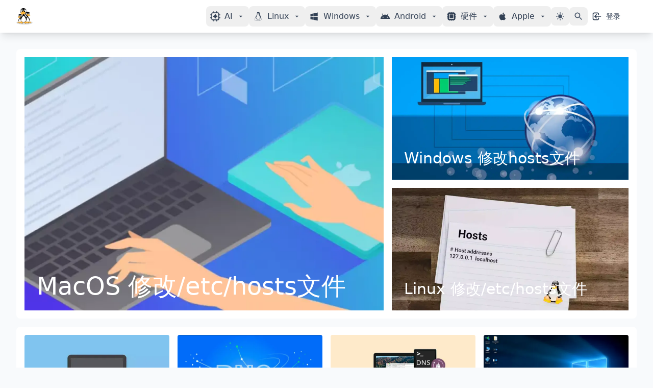

--- FILE ---
content_type: text/html; charset=utf-8
request_url: https://www.myfreax.com/tag/dns/
body_size: 26294
content:
<!DOCTYPE html><html lang="zh"><head><meta charset="utf-8"><script async src="https://pagead2.googlesyndication.com/pagead/js/adsbygoogle.js?client=ca-pub-9716082213503633"></script><link fetchpriority="low" rel="apple-touch-icon" href="/assets/images/favicon-192.png?v=b299e0d51c"><link rel="icon" href="/favicon.ico" type="image/ico"><meta name="theme-color" content="#2ea1f2"><title>dns - myfreax</title><meta name="HandheldFriendly" content="True"><meta name="viewport" content="width=device-width,initial-scale=1"><style>:root {--ghost-accent-color: #2563eb;}</style><script>document.documentElement.classList.add(localStorage.getItem('theme')|| "light");</script><style>*,:after,:before{--tw-border-spacing-x:0;--tw-border-spacing-y:0;--tw-translate-x:0;--tw-translate-y:0;--tw-rotate:0;--tw-skew-x:0;--tw-skew-y:0;--tw-scale-x:1;--tw-scale-y:1;--tw-pan-x: ;--tw-pan-y: ;--tw-pinch-zoom: ;--tw-scroll-snap-strictness:proximity;--tw-gradient-from-position: ;--tw-gradient-via-position: ;--tw-gradient-to-position: ;--tw-ordinal: ;--tw-slashed-zero: ;--tw-numeric-figure: ;--tw-numeric-spacing: ;--tw-numeric-fraction: ;--tw-ring-inset: ;--tw-ring-offset-width:0px;--tw-ring-offset-color:#fff;--tw-ring-color:rgba(59,130,246,.5);--tw-ring-offset-shadow:0 0 #0000;--tw-ring-shadow:0 0 #0000;--tw-shadow:0 0 #0000;--tw-shadow-colored:0 0 #0000;--tw-blur: ;--tw-brightness: ;--tw-contrast: ;--tw-grayscale: ;--tw-hue-rotate: ;--tw-invert: ;--tw-saturate: ;--tw-sepia: ;--tw-drop-shadow: ;--tw-backdrop-blur: ;--tw-backdrop-brightness: ;--tw-backdrop-contrast: ;--tw-backdrop-grayscale: ;--tw-backdrop-hue-rotate: ;--tw-backdrop-invert: ;--tw-backdrop-opacity: ;--tw-backdrop-saturate: ;--tw-backdrop-sepia: ;--tw-contain-size: ;--tw-contain-layout: ;--tw-contain-paint: ;--tw-contain-style: }::backdrop{--tw-border-spacing-x:0;--tw-border-spacing-y:0;--tw-translate-x:0;--tw-translate-y:0;--tw-rotate:0;--tw-skew-x:0;--tw-skew-y:0;--tw-scale-x:1;--tw-scale-y:1;--tw-pan-x: ;--tw-pan-y: ;--tw-pinch-zoom: ;--tw-scroll-snap-strictness:proximity;--tw-gradient-from-position: ;--tw-gradient-via-position: ;--tw-gradient-to-position: ;--tw-ordinal: ;--tw-slashed-zero: ;--tw-numeric-figure: ;--tw-numeric-spacing: ;--tw-numeric-fraction: ;--tw-ring-inset: ;--tw-ring-offset-width:0px;--tw-ring-offset-color:#fff;--tw-ring-color:rgba(59,130,246,.5);--tw-ring-offset-shadow:0 0 #0000;--tw-ring-shadow:0 0 #0000;--tw-shadow:0 0 #0000;--tw-shadow-colored:0 0 #0000;--tw-blur: ;--tw-brightness: ;--tw-contrast: ;--tw-grayscale: ;--tw-hue-rotate: ;--tw-invert: ;--tw-saturate: ;--tw-sepia: ;--tw-drop-shadow: ;--tw-backdrop-blur: ;--tw-backdrop-brightness: ;--tw-backdrop-contrast: ;--tw-backdrop-grayscale: ;--tw-backdrop-hue-rotate: ;--tw-backdrop-invert: ;--tw-backdrop-opacity: ;--tw-backdrop-saturate: ;--tw-backdrop-sepia: ;--tw-contain-size: ;--tw-contain-layout: ;--tw-contain-paint: ;--tw-contain-style: }*,:after,:before{border:0 solid #e5e7eb;box-sizing:border-box}:after,:before{--tw-content:""}:host,html{line-height:1.5;-webkit-text-size-adjust:100%;font-family:Inter,ui-sans-serif,system-ui;font-feature-settings:normal;font-variation-settings:normal;-moz-tab-size:4;-o-tab-size:4;tab-size:4;-webkit-tap-highlight-color:transparent}body{line-height:inherit;margin:0}hr{border-top-width:1px;color:inherit;height:0}abbr:where([title]){-webkit-text-decoration:underline dotted;text-decoration:underline dotted}h1,h2,h3,h4,h5,h6{font-size:inherit;font-weight:inherit}a{color:inherit;text-decoration:inherit}b,strong{font-weight:bolder}code,kbd,pre,samp{font-family:ui-monospace,SFMono-Regular;font-feature-settings:normal;font-size:1em;font-variation-settings:normal}small{font-size:80%}sub,sup{font-size:75%;line-height:0;position:relative;vertical-align:baseline}sub{bottom:-.25em}sup{top:-.5em}table{border-collapse:collapse;border-color:inherit;text-indent:0}button,input,optgroup,select,textarea{color:inherit;font-family:inherit;font-feature-settings:inherit;font-size:100%;font-variation-settings:inherit;font-weight:inherit;letter-spacing:inherit;line-height:inherit;margin:0;padding:0}button,select{text-transform:none}button,input:where([type=button]),input:where([type=reset]),input:where([type=submit]){-webkit-appearance:button;background-color:transparent;background-image:none}:-moz-focusring{outline:auto}:-moz-ui-invalid{box-shadow:none}progress{vertical-align:baseline}::-webkit-inner-spin-button,::-webkit-outer-spin-button{height:auto}[type=search]{-webkit-appearance:textfield;outline-offset:-2px}::-webkit-search-decoration{-webkit-appearance:none}::-webkit-file-upload-button{-webkit-appearance:button;font:inherit}summary{display:list-item}blockquote,dd,dl,figure,h1,h2,h3,h4,h5,h6,hr,p,pre{margin:0}fieldset{margin:0}fieldset,legend{padding:0}menu,ol,ul{list-style:none;margin:0;padding:0}dialog{padding:0}textarea{resize:vertical}input::-moz-placeholder,textarea::-moz-placeholder{color:#9ca3af;opacity:1}input::placeholder,textarea::placeholder{color:#9ca3af;opacity:1}[role=button],button{cursor:pointer}:disabled{cursor:default}audio,canvas,embed,iframe,img,object,svg,video{display:block;vertical-align:middle}img,video{height:auto;max-width:100%}[hidden]:where(:not([hidden=until-found])){display:none}.container{margin-left:auto;margin-right:auto;width:100%}@media (min-width:640px){.container{max-width:640px}}@media (min-width:768px){.container{max-width:768px}}@media (min-width:1024px){.container{max-width:1024px}}@media (min-width:1280px){.container{max-width:1280px}}@media (min-width:1536px){.container{max-width:1536px}}.sr-only{height:1px;margin:-1px;overflow:hidden;padding:0;position:absolute;width:1px;clip:rect(0,0,0,0);border-width:0;white-space:nowrap}.invisible{visibility:hidden}.static{position:static}.fixed{position:fixed}.absolute{position:absolute}.relative{position:relative}.sticky{position:sticky}.inset-0{inset:0}.-right-1{right:-.25rem}.-top-1{top:-.25rem}.bottom-0{bottom:0}.left-0{left:0}.left-1\/2{left:50%}.left-3{left:.75rem}.left-\[1px\]{left:1px}.left-full{left:100%}.right-0{right:0}.right-4{right:1rem}.top-0{top:0}.top-20{top:5rem}.top-3{top:.75rem}.top-4{top:1rem}.top-full{top:100%}.z-10{z-index:10}.z-30{z-index:30}.z-40{z-index:40}.z-50{z-index:50}.col-span-2{grid-column:span 2/span 2}.col-start-1{grid-column-start:1}.col-start-2{grid-column-start:2}.col-start-3{grid-column-start:3}.float-right{float:right}.mx-auto{margin-left:auto;margin-right:auto}.my-4{margin-bottom:1rem;margin-top:1rem}.mb-1{margin-bottom:.25rem}.mb-12{margin-bottom:3rem}.mb-2{margin-bottom:.5rem}.mb-3{margin-bottom:.75rem}.mb-4{margin-bottom:1rem}.mb-6{margin-bottom:1.5rem}.mb-8{margin-bottom:2rem}.mb-\[12px\]{margin-bottom:12px}.mb-\[28px\]{margin-bottom:28px}.mb-\[8px\]{margin-bottom:8px}.ml-1{margin-left:.25rem}.ml-2{margin-left:.5rem}.mr-1{margin-right:.25rem}.mr-2{margin-right:.5rem}.mr-3{margin-right:.75rem}.mr-\[6px\]{margin-right:6px}.mt-0{margin-top:0}.mt-0\.5{margin-top:.125rem}.mt-1{margin-top:.25rem}.mt-2{margin-top:.5rem}.mt-4{margin-top:1rem}.mt-6{margin-top:1.5rem}.mt-8{margin-top:2rem}.line-clamp-1{-webkit-line-clamp:1}.line-clamp-1,.line-clamp-2{display:-webkit-box;overflow:hidden;-webkit-box-orient:vertical}.line-clamp-2{-webkit-line-clamp:2}.line-clamp-3{display:-webkit-box;overflow:hidden;-webkit-box-orient:vertical;-webkit-line-clamp:3}.block{display:block}.inline-block{display:inline-block}.flex{display:flex}.inline-flex{display:inline-flex}.table{display:table}.grid{display:grid}.hidden{display:none}.aspect-video{aspect-ratio:16/9}.h-10{height:2.5rem}.h-12{height:3rem}.h-14{height:3.5rem}.h-16{height:4rem}.h-2{height:.5rem}.h-20{height:5rem}.h-3{height:.75rem}.h-32{height:8rem}.h-4{height:1rem}.h-40{height:10rem}.h-48{height:12rem}.h-5{height:1.25rem}.h-6{height:1.5rem}.h-60{height:15rem}.h-7{height:1.75rem}.h-72{height:18rem}.h-8{height:2rem}.h-\[60px\]{height:60px}.h-full{height:100%}.min-h-\[246px\]{min-height:246px}.w-10{width:2.5rem}.w-12{width:3rem}.w-14{width:3.5rem}.w-16{width:4rem}.w-2{width:.5rem}.w-20{width:5rem}.w-24{width:6rem}.w-28{width:7rem}.w-3{width:.75rem}.w-32{width:8rem}.w-4{width:1rem}.w-40{width:10rem}.w-48{width:12rem}.w-5{width:1.25rem}.w-6{width:1.5rem}.w-7{width:1.75rem}.w-8{width:2rem}.w-\[248px\]{width:248px}.w-\[60px\]{width:60px}.w-fit{width:-moz-fit-content;width:fit-content}.w-full{width:100%}.min-w-0{min-width:0}.max-w-24{max-width:6rem}.max-w-7xl{max-width:80rem}.max-w-md{max-width:28rem}.flex-1{flex:1 1 0%}.flex-shrink-0{flex-shrink:0}.table-auto{table-layout:auto}.border-collapse{border-collapse:collapse}.translate-x-0{--tw-translate-x:0px}.translate-x-0,.translate-x-2{transform:translate(var(--tw-translate-x),var(--tw-translate-y)) rotate(var(--tw-rotate)) skewX(var(--tw-skew-x)) skewY(var(--tw-skew-y)) scaleX(var(--tw-scale-x)) scaleY(var(--tw-scale-y))}.translate-x-2{--tw-translate-x:0.5rem}.translate-x-4{--tw-translate-x:1rem}.translate-x-4,.translate-x-5{transform:translate(var(--tw-translate-x),var(--tw-translate-y)) rotate(var(--tw-rotate)) skewX(var(--tw-skew-x)) skewY(var(--tw-skew-y)) scaleX(var(--tw-scale-x)) scaleY(var(--tw-scale-y))}.translate-x-5{--tw-translate-x:1.25rem}.translate-x-6{--tw-translate-x:1.5rem}.translate-x-6,.translate-x-full{transform:translate(var(--tw-translate-x),var(--tw-translate-y)) rotate(var(--tw-rotate)) skewX(var(--tw-skew-x)) skewY(var(--tw-skew-y)) scaleX(var(--tw-scale-x)) scaleY(var(--tw-scale-y))}.translate-x-full{--tw-translate-x:100%}.translate-y-0{--tw-translate-y:0px}.scale-95,.translate-y-0{transform:translate(var(--tw-translate-x),var(--tw-translate-y)) rotate(var(--tw-rotate)) skewX(var(--tw-skew-x)) skewY(var(--tw-skew-y)) scaleX(var(--tw-scale-x)) scaleY(var(--tw-scale-y))}.scale-95{--tw-scale-x:.95;--tw-scale-y:.95}.transform{transform:translate(var(--tw-translate-x),var(--tw-translate-y)) rotate(var(--tw-rotate)) skewX(var(--tw-skew-x)) skewY(var(--tw-skew-y)) scaleX(var(--tw-scale-x)) scaleY(var(--tw-scale-y))}.animate-\[pulse_0\.6s_0\.2s_linear_infinite\]{animation:pulse .6s linear .2s infinite}.animate-\[pulse_0\.6s_0\.4s_linear_infinite\]{animation:pulse .6s linear .4s infinite}.animate-\[pulse_0\.6s_linear_infinite\]{animation:pulse .6s linear infinite}@keyframes bounce{0%,to{animation-timing-function:cubic-bezier(.8,0,1,1);transform:translateY(-25%)}50%{animation-timing-function:cubic-bezier(0,0,.2,1);transform:none}}.animate-bounce{animation:bounce 1s infinite}@keyframes pulse{50%{opacity:.5;transform:scale(1.05)}0%,to{transform:scale(1)}}.animate-pulse{animation:pulse 2s ease-in-out infinite}@keyframes slideUp{0%{opacity:0;transform:translateY(10px)}to{opacity:1;transform:translateY(0)}}.animate-slide-up{animation:slideUp .3s ease-out}@keyframes spin{to{transform:rotate(1turn)}}.animate-spin{animation:spin 1s linear infinite}.cursor-not-allowed{cursor:not-allowed}.cursor-pointer{cursor:pointer}.select-none{-webkit-user-select:none;-moz-user-select:none;user-select:none}.resize{resize:both}.grid-cols-1{grid-template-columns:repeat(1,minmax(0,1fr))}.grid-cols-3{grid-template-columns:repeat(3,minmax(0,1fr))}.grid-cols-\[auto_auto_1fr\]{grid-template-columns:auto auto 1fr}.flex-col{flex-direction:column}.flex-wrap{flex-wrap:wrap}.place-content-center{place-content:center}.place-items-center{place-items:center}.items-start{align-items:flex-start}.items-end{align-items:flex-end}.items-center{align-items:center}.justify-end{justify-content:flex-end}.justify-center{justify-content:center}.justify-between{justify-content:space-between}.justify-evenly{justify-content:space-evenly}.gap-1{gap:.25rem}.gap-2{gap:.5rem}.gap-3{gap:.75rem}.gap-4{gap:1rem}.gap-6{gap:1.5rem}.gap-8{gap:2rem}.space-x-1>:not([hidden])~:not([hidden]){--tw-space-x-reverse:0;margin-left:calc(.25rem*(1 - var(--tw-space-x-reverse)));margin-right:calc(.25rem*var(--tw-space-x-reverse))}.space-x-2>:not([hidden])~:not([hidden]){--tw-space-x-reverse:0;margin-left:calc(.5rem*(1 - var(--tw-space-x-reverse)));margin-right:calc(.5rem*var(--tw-space-x-reverse))}.space-x-3>:not([hidden])~:not([hidden]){--tw-space-x-reverse:0;margin-left:calc(.75rem*(1 - var(--tw-space-x-reverse)));margin-right:calc(.75rem*var(--tw-space-x-reverse))}.space-x-4>:not([hidden])~:not([hidden]){--tw-space-x-reverse:0;margin-left:calc(1rem*(1 - var(--tw-space-x-reverse)));margin-right:calc(1rem*var(--tw-space-x-reverse))}.space-x-8>:not([hidden])~:not([hidden]){--tw-space-x-reverse:0;margin-left:calc(2rem*(1 - var(--tw-space-x-reverse)));margin-right:calc(2rem*var(--tw-space-x-reverse))}.space-y-2>:not([hidden])~:not([hidden]){--tw-space-y-reverse:0;margin-bottom:calc(.5rem*var(--tw-space-y-reverse));margin-top:calc(.5rem*(1 - var(--tw-space-y-reverse)))}.space-y-3>:not([hidden])~:not([hidden]){--tw-space-y-reverse:0;margin-bottom:calc(.75rem*var(--tw-space-y-reverse));margin-top:calc(.75rem*(1 - var(--tw-space-y-reverse)))}.space-y-4>:not([hidden])~:not([hidden]){--tw-space-y-reverse:0;margin-bottom:calc(1rem*var(--tw-space-y-reverse));margin-top:calc(1rem*(1 - var(--tw-space-y-reverse)))}.space-y-6>:not([hidden])~:not([hidden]){--tw-space-y-reverse:0;margin-bottom:calc(1.5rem*var(--tw-space-y-reverse));margin-top:calc(1.5rem*(1 - var(--tw-space-y-reverse)))}.space-y-8>:not([hidden])~:not([hidden]){--tw-space-y-reverse:0;margin-bottom:calc(2rem*var(--tw-space-y-reverse));margin-top:calc(2rem*(1 - var(--tw-space-y-reverse)))}.place-self-center{place-self:center}.justify-self-start{justify-self:start}.justify-self-end{justify-self:end}.overflow-hidden{overflow:hidden}.overflow-y-auto{overflow-y:auto}.truncate{overflow:hidden;text-overflow:ellipsis;white-space:nowrap}.rounded{border-radius:.25rem}.rounded-full{border-radius:9999px}.rounded-lg{border-radius:.5rem}.rounded-md{border-radius:.375rem}.rounded-b-lg{border-bottom-left-radius:.5rem;border-bottom-right-radius:.5rem}.rounded-t-lg{border-top-left-radius:.5rem;border-top-right-radius:.5rem}.rounded-t-xl{border-top-left-radius:.75rem;border-top-right-radius:.75rem}.border{border-width:1px}.border-2{border-width:2px}.border-b{border-bottom-width:1px}.border-b-2{border-bottom-width:2px}.border-b-4{border-bottom-width:4px}.border-t{border-top-width:1px}.border-none{border-style:none}.border-\[\#7b68ee\]{--tw-border-opacity:1;border-color:rgb(123 104 238/var(--tw-border-opacity,1))}.border-gray-200{--tw-border-opacity:1;border-color:rgb(229 231 235/var(--tw-border-opacity,1))}.border-gray-300{--tw-border-opacity:1;border-color:rgb(209 213 219/var(--tw-border-opacity,1))}.border-primary-600{--tw-border-opacity:1;border-color:rgb(37 99 235/var(--tw-border-opacity,1))}.border-secondary-100{--tw-border-opacity:1;border-color:rgb(241 245 249/var(--tw-border-opacity,1))}.border-secondary-200{--tw-border-opacity:1;border-color:rgb(226 232 240/var(--tw-border-opacity,1))}.border-secondary-300{--tw-border-opacity:1;border-color:rgb(203 213 225/var(--tw-border-opacity,1))}.border-secondary-800{--tw-border-opacity:1;border-color:rgb(30 41 59/var(--tw-border-opacity,1))}.border-slate-300{--tw-border-opacity:1;border-color:rgb(203 213 225/var(--tw-border-opacity,1))}.border-transparent{border-color:transparent}.bg-accent-50{--tw-bg-opacity:1;background-color:rgb(255 251 235/var(--tw-bg-opacity,1))}.bg-black{--tw-bg-opacity:1;background-color:rgb(0 0 0/var(--tw-bg-opacity,1))}.bg-black\/50{background-color:rgba(0,0,0,.5)}.bg-blue-50{--tw-bg-opacity:1;background-color:rgb(239 246 255/var(--tw-bg-opacity,1))}.bg-blue-500{--tw-bg-opacity:1;background-color:rgb(59 130 246/var(--tw-bg-opacity,1))}.bg-blue-600{--tw-bg-opacity:1;background-color:rgb(37 99 235/var(--tw-bg-opacity,1))}.bg-blue-700{--tw-bg-opacity:1;background-color:rgb(29 78 216/var(--tw-bg-opacity,1))}.bg-gray-100{--tw-bg-opacity:1;background-color:rgb(243 244 246/var(--tw-bg-opacity,1))}.bg-gray-200{--tw-bg-opacity:1;background-color:rgb(229 231 235/var(--tw-bg-opacity,1))}.bg-gray-50{--tw-bg-opacity:1;background-color:rgb(249 250 251/var(--tw-bg-opacity,1))}.bg-gray-500{--tw-bg-opacity:1;background-color:rgb(107 114 128/var(--tw-bg-opacity,1))}.bg-green-500{--tw-bg-opacity:1;background-color:rgb(34 197 94/var(--tw-bg-opacity,1))}.bg-indigo-500{--tw-bg-opacity:1;background-color:rgb(99 102 241/var(--tw-bg-opacity,1))}.bg-pink-500{--tw-bg-opacity:1;background-color:rgb(236 72 153/var(--tw-bg-opacity,1))}.bg-primary-100{--tw-bg-opacity:1;background-color:rgb(224 242 254/var(--tw-bg-opacity,1))}.bg-primary-50{--tw-bg-opacity:1;background-color:rgb(240 249 255/var(--tw-bg-opacity,1))}.bg-primary-600{--tw-bg-opacity:1;background-color:rgb(37 99 235/var(--tw-bg-opacity,1))}.bg-purple-500{--tw-bg-opacity:1;background-color:rgb(168 85 247/var(--tw-bg-opacity,1))}.bg-red-100{--tw-bg-opacity:1;background-color:rgb(254 226 226/var(--tw-bg-opacity,1))}.bg-red-50{--tw-bg-opacity:1;background-color:rgb(254 242 242/var(--tw-bg-opacity,1))}.bg-red-500{--tw-bg-opacity:1;background-color:rgb(239 68 68/var(--tw-bg-opacity,1))}.bg-secondary-50{--tw-bg-opacity:1;background-color:rgb(248 250 252/var(--tw-bg-opacity,1))}.bg-secondary-900{--tw-bg-opacity:1;background-color:rgb(15 23 42/var(--tw-bg-opacity,1))}.bg-slate-200{--tw-bg-opacity:1;background-color:rgb(226 232 240/var(--tw-bg-opacity,1))}.bg-white{--tw-bg-opacity:1;background-color:rgb(255 255 255/var(--tw-bg-opacity,1))}.bg-white\/80{background-color:hsla(0,0%,100%,.8)}.bg-white\/95{background-color:hsla(0,0%,100%,.95)}.bg-yellow-100{--tw-bg-opacity:1;background-color:rgb(254 249 195/var(--tw-bg-opacity,1))}.bg-yellow-500{--tw-bg-opacity:1;background-color:rgb(234 179 8/var(--tw-bg-opacity,1))}.bg-opacity-50{--tw-bg-opacity:0.5}.bg-custom-gradient{background-image:linear-gradient(180deg,transparent 25%,#000 90%)}.bg-gradient-to-br{background-image:linear-gradient(to bottom right,var(--tw-gradient-stops))}.bg-gradient-to-r{background-image:linear-gradient(to right,var(--tw-gradient-stops))}.from-blue-500{--tw-gradient-from:#3b82f6 var(--tw-gradient-from-position);--tw-gradient-to:rgba(59,130,246,0) var(--tw-gradient-to-position);--tw-gradient-stops:var(--tw-gradient-from),var(--tw-gradient-to)}.from-primary-400{--tw-gradient-from:#38bdf8 var(--tw-gradient-from-position);--tw-gradient-to:rgba(56,189,248,0) var(--tw-gradient-to-position);--tw-gradient-stops:var(--tw-gradient-from),var(--tw-gradient-to)}.to-blue-600,.to-primary-600{--tw-gradient-to:#2563eb var(--tw-gradient-to-position)}.fill-black\/50{fill:rgba(0,0,0,.5)}.fill-neutral-300\/100{fill:#d4d4d4}.stroke-black\/50{stroke:rgba(0,0,0,.5)}.object-contain{-o-object-fit:contain;object-fit:contain}.object-cover{-o-object-fit:cover;object-fit:cover}.object-center{-o-object-position:center;object-position:center}.p-1{padding:.25rem}.p-2{padding:.5rem}.p-3{padding:.75rem}.p-4{padding:1rem}.p-5{padding:1.25rem}.p-6{padding:1.5rem}.p-8{padding:2rem}.px-0{padding-left:0;padding-right:0}.px-1{padding-left:.25rem;padding-right:.25rem}.px-2{padding-left:.5rem;padding-right:.5rem}.px-2\.5{padding-left:.625rem;padding-right:.625rem}.px-3{padding-left:.75rem;padding-right:.75rem}.px-4{padding-left:1rem;padding-right:1rem}.px-5{padding-left:1.25rem;padding-right:1.25rem}.px-6{padding-left:1.5rem;padding-right:1.5rem}.py-0\.5{padding-bottom:.125rem;padding-top:.125rem}.py-1{padding-bottom:.25rem;padding-top:.25rem}.py-1\.5{padding-bottom:.375rem;padding-top:.375rem}.py-12{padding-bottom:3rem;padding-top:3rem}.py-2{padding-bottom:.5rem;padding-top:.5rem}.py-3{padding-bottom:.75rem;padding-top:.75rem}.py-4{padding-bottom:1rem;padding-top:1rem}.py-6{padding-bottom:1.5rem;padding-top:1.5rem}.py-8{padding-bottom:2rem;padding-top:2rem}.py-\[14px\]{padding-bottom:14px;padding-top:14px}.pb-1{padding-bottom:.25rem}.pb-2{padding-bottom:.5rem}.pb-6{padding-bottom:1.5rem}.pl-2{padding-left:.5rem}.pl-3{padding-left:.75rem}.pl-4{padding-left:1rem}.pr-0{padding-right:0}.pr-4{padding-right:1rem}.pt-2{padding-top:.5rem}.pt-4{padding-top:1rem}.pt-8{padding-top:2rem}.text-left{text-align:left}.text-center{text-align:center}.font-sans{font-family:Inter,ui-sans-serif,system-ui}.text-2xl{font-size:1.5rem;line-height:2rem}.text-3xl{font-size:1.875rem;line-height:2.25rem}.text-\[15px\]{font-size:15px}.text-base{font-size:1rem;line-height:1.5rem}.text-lg{font-size:1.125rem;line-height:1.75rem}.text-sm{font-size:.875rem;line-height:1.25rem}.text-xl{font-size:1.25rem;line-height:1.75rem}.text-xs{font-size:.75rem;line-height:1rem}.font-bold{font-weight:700}.font-medium{font-weight:500}.font-normal{font-weight:400}.font-semibold{font-weight:600}.capitalize{text-transform:capitalize}.italic{font-style:italic}.not-italic{font-style:normal}.leading-none{line-height:1}.leading-normal{line-height:1.5}.leading-tight{line-height:1.25}.tracking-tight{letter-spacing:-.025em}.tracking-wide{letter-spacing:.05em}.text-\[\#2196f3\]{--tw-text-opacity:1;color:rgb(33 150 243/var(--tw-text-opacity,1))}.text-\[\#4caf50\]{--tw-text-opacity:1;color:rgb(76 175 80/var(--tw-text-opacity,1))}.text-\[\#7b68ee\]{--tw-text-opacity:1;color:rgb(123 104 238/var(--tw-text-opacity,1))}.text-\[\#f39c12\]{--tw-text-opacity:1;color:rgb(243 156 18/var(--tw-text-opacity,1))}.text-\[\#ff5722\]{--tw-text-opacity:1;color:rgb(255 87 34/var(--tw-text-opacity,1))}.text-\[rgba\(0\2c 0\2c 0\2c 0\.4\)\]{color:rgba(0,0,0,.4)}.text-accent-600{--tw-text-opacity:1;color:rgb(217 119 6/var(--tw-text-opacity,1))}.text-black{--tw-text-opacity:1;color:rgb(0 0 0/var(--tw-text-opacity,1))}.text-blue-600{--tw-text-opacity:1;color:rgb(37 99 235/var(--tw-text-opacity,1))}.text-gray-200{--tw-text-opacity:1;color:rgb(229 231 235/var(--tw-text-opacity,1))}.text-gray-300{--tw-text-opacity:1;color:rgb(209 213 219/var(--tw-text-opacity,1))}.text-gray-400{--tw-text-opacity:1;color:rgb(156 163 175/var(--tw-text-opacity,1))}.text-gray-500{--tw-text-opacity:1;color:rgb(107 114 128/var(--tw-text-opacity,1))}.text-gray-600{--tw-text-opacity:1;color:rgb(75 85 99/var(--tw-text-opacity,1))}.text-gray-700{--tw-text-opacity:1;color:rgb(55 65 81/var(--tw-text-opacity,1))}.text-gray-800{--tw-text-opacity:1;color:rgb(31 41 55/var(--tw-text-opacity,1))}.text-gray-900{--tw-text-opacity:1;color:rgb(17 24 39/var(--tw-text-opacity,1))}.text-neutral-600{--tw-text-opacity:1;color:rgb(82 82 82/var(--tw-text-opacity,1))}.text-primary-600{--tw-text-opacity:1;color:rgb(37 99 235/var(--tw-text-opacity,1))}.text-primary-800{--tw-text-opacity:1;color:rgb(30 64 175/var(--tw-text-opacity,1))}.text-red-300{--tw-text-opacity:1;color:rgb(252 165 165/var(--tw-text-opacity,1))}.text-red-600{--tw-text-opacity:1;color:rgb(220 38 38/var(--tw-text-opacity,1))}.text-secondary-300{--tw-text-opacity:1;color:rgb(203 213 225/var(--tw-text-opacity,1))}.text-secondary-400{--tw-text-opacity:1;color:rgb(148 163 184/var(--tw-text-opacity,1))}.text-secondary-500{--tw-text-opacity:1;color:rgb(100 116 139/var(--tw-text-opacity,1))}.text-secondary-600{--tw-text-opacity:1;color:rgb(71 85 105/var(--tw-text-opacity,1))}.text-secondary-700{--tw-text-opacity:1;color:rgb(51 65 85/var(--tw-text-opacity,1))}.text-secondary-800{--tw-text-opacity:1;color:rgb(30 41 59/var(--tw-text-opacity,1))}.text-secondary-900{--tw-text-opacity:1;color:rgb(15 23 42/var(--tw-text-opacity,1))}.text-transparent{color:transparent}.text-white{--tw-text-opacity:1;color:rgb(255 255 255/var(--tw-text-opacity,1))}.text-yellow-300{--tw-text-opacity:1;color:rgb(253 224 71/var(--tw-text-opacity,1))}.text-yellow-400{--tw-text-opacity:1;color:rgb(250 204 21/var(--tw-text-opacity,1))}.text-yellow-500{--tw-text-opacity:1;color:rgb(234 179 8/var(--tw-text-opacity,1))}.text-yellow-600{--tw-text-opacity:1;color:rgb(202 138 4/var(--tw-text-opacity,1))}.underline{text-decoration-line:underline}.antialiased{-webkit-font-smoothing:antialiased;-moz-osx-font-smoothing:grayscale}.opacity-0{opacity:0}.opacity-100{opacity:1}.opacity-25{opacity:.25}.opacity-30{opacity:.3}.opacity-50{opacity:.5}.opacity-75{opacity:.75}.shadow{--tw-shadow:0 1px 3px 0 rgba(0,0,0,.1),0 1px 2px -1px rgba(0,0,0,.1);--tw-shadow-colored:0 1px 3px 0 var(--tw-shadow-color),0 1px 2px -1px var(--tw-shadow-color)}.shadow,.shadow-2xl{box-shadow:var(--tw-ring-offset-shadow,0 0 #0000),var(--tw-ring-shadow,0 0 #0000),var(--tw-shadow)}.shadow-2xl{--tw-shadow:0 25px 50px -12px rgba(0,0,0,.25);--tw-shadow-colored:0 25px 50px -12px var(--tw-shadow-color)}.shadow-lg{--tw-shadow:0 10px 15px -3px rgba(0,0,0,.1),0 4px 6px -4px rgba(0,0,0,.1);--tw-shadow-colored:0 10px 15px -3px var(--tw-shadow-color),0 4px 6px -4px var(--tw-shadow-color)}.shadow-lg,.shadow-md{box-shadow:var(--tw-ring-offset-shadow,0 0 #0000),var(--tw-ring-shadow,0 0 #0000),var(--tw-shadow)}.shadow-md{--tw-shadow:0 4px 6px -1px rgba(0,0,0,.1),0 2px 4px -2px rgba(0,0,0,.1);--tw-shadow-colored:0 4px 6px -1px var(--tw-shadow-color),0 2px 4px -2px var(--tw-shadow-color)}.shadow-sm{--tw-shadow:0 1px 2px 0 rgba(0,0,0,.05);--tw-shadow-colored:0 1px 2px 0 var(--tw-shadow-color)}.shadow-sm,.shadow-xl{box-shadow:var(--tw-ring-offset-shadow,0 0 #0000),var(--tw-ring-shadow,0 0 #0000),var(--tw-shadow)}.shadow-xl{--tw-shadow:0 20px 25px -5px rgba(0,0,0,.1),0 8px 10px -6px rgba(0,0,0,.1);--tw-shadow-colored:0 20px 25px -5px var(--tw-shadow-color),0 8px 10px -6px var(--tw-shadow-color)}.shadow-\[\#82E0AA\]\/25{--tw-shadow-color:rgba(130,224,170,.25);--tw-shadow:var(--tw-shadow-colored)}.outline-none{outline:2px solid transparent;outline-offset:2px}.ring-1{--tw-ring-offset-shadow:var(--tw-ring-inset) 0 0 0 var(--tw-ring-offset-width) var(--tw-ring-offset-color);--tw-ring-shadow:var(--tw-ring-inset) 0 0 0 calc(1px + var(--tw-ring-offset-width)) var(--tw-ring-color);box-shadow:var(--tw-ring-offset-shadow),var(--tw-ring-shadow),var(--tw-shadow,0 0 #0000)}.ring-black{--tw-ring-opacity:1;--tw-ring-color:rgb(0 0 0/var(--tw-ring-opacity,1))}.ring-black\/5{--tw-ring-color:rgba(0,0,0,.05)}.filter{filter:var(--tw-blur) var(--tw-brightness) var(--tw-contrast) var(--tw-grayscale) var(--tw-hue-rotate) var(--tw-invert) var(--tw-saturate) var(--tw-sepia) var(--tw-drop-shadow)}.backdrop-blur-md{--tw-backdrop-blur:blur(12px)}.backdrop-blur-md,.backdrop-blur-sm{-webkit-backdrop-filter:var(--tw-backdrop-blur) var(--tw-backdrop-brightness) var(--tw-backdrop-contrast) var(--tw-backdrop-grayscale) var(--tw-backdrop-hue-rotate) var(--tw-backdrop-invert) var(--tw-backdrop-opacity) var(--tw-backdrop-saturate) var(--tw-backdrop-sepia);backdrop-filter:var(--tw-backdrop-blur) var(--tw-backdrop-brightness) var(--tw-backdrop-contrast) var(--tw-backdrop-grayscale) var(--tw-backdrop-hue-rotate) var(--tw-backdrop-invert) var(--tw-backdrop-opacity) var(--tw-backdrop-saturate) var(--tw-backdrop-sepia)}.backdrop-blur-sm{--tw-backdrop-blur:blur(4px)}.transition{transition-duration:.15s;transition-property:color,background-color,border-color,text-decoration-color,fill,stroke,opacity,box-shadow,transform,filter,-webkit-backdrop-filter;transition-property:color,background-color,border-color,text-decoration-color,fill,stroke,opacity,box-shadow,transform,filter,backdrop-filter;transition-property:color,background-color,border-color,text-decoration-color,fill,stroke,opacity,box-shadow,transform,filter,backdrop-filter,-webkit-backdrop-filter;transition-timing-function:cubic-bezier(.4,0,.2,1)}.transition-all{transition-duration:.15s;transition-property:all;transition-timing-function:cubic-bezier(.4,0,.2,1)}.transition-colors{transition-duration:.15s;transition-property:color,background-color,border-color,text-decoration-color,fill,stroke;transition-timing-function:cubic-bezier(.4,0,.2,1)}.transition-opacity{transition-duration:.15s;transition-property:opacity;transition-timing-function:cubic-bezier(.4,0,.2,1)}.transition-transform{transition-duration:.15s;transition-property:transform;transition-timing-function:cubic-bezier(.4,0,.2,1)}.duration-200{transition-duration:.2s}.duration-300{transition-duration:.3s}.ease-in-out{transition-timing-function:cubic-bezier(.4,0,.2,1)}.ease-linear{transition-timing-function:linear}.ease-out{transition-timing-function:cubic-bezier(0,0,.2,1)}.first-letter\:uppercase:first-letter{text-transform:uppercase}.hover\:scale-110:hover{--tw-scale-x:1.1;--tw-scale-y:1.1;transform:translate(var(--tw-translate-x),var(--tw-translate-y)) rotate(var(--tw-rotate)) skewX(var(--tw-skew-x)) skewY(var(--tw-skew-y)) scaleX(var(--tw-scale-x)) scaleY(var(--tw-scale-y))}.hover\:border-blue-400:hover{--tw-border-opacity:1;border-color:rgb(96 165 250/var(--tw-border-opacity,1))}.hover\:border-secondary-300:hover{--tw-border-opacity:1;border-color:rgb(203 213 225/var(--tw-border-opacity,1))}.hover\:bg-blue-700:hover{--tw-bg-opacity:1;background-color:rgb(29 78 216/var(--tw-bg-opacity,1))}.hover\:bg-gray-100:hover{--tw-bg-opacity:1;background-color:rgb(243 244 246/var(--tw-bg-opacity,1))}.hover\:bg-gray-50:hover{--tw-bg-opacity:1;background-color:rgb(249 250 251/var(--tw-bg-opacity,1))}.hover\:bg-primary-100:hover{--tw-bg-opacity:1;background-color:rgb(224 242 254/var(--tw-bg-opacity,1))}.hover\:bg-primary-200:hover{--tw-bg-opacity:1;background-color:rgb(186 230 253/var(--tw-bg-opacity,1))}.hover\:bg-primary-50:hover{--tw-bg-opacity:1;background-color:rgb(240 249 255/var(--tw-bg-opacity,1))}.hover\:bg-primary-50\/80:hover{background-color:rgba(240,249,255,.8)}.hover\:bg-primary-700:hover{--tw-bg-opacity:1;background-color:rgb(29 78 216/var(--tw-bg-opacity,1))}.hover\:bg-red-100:hover{--tw-bg-opacity:1;background-color:rgb(254 226 226/var(--tw-bg-opacity,1))}.hover\:bg-secondary-100:hover{--tw-bg-opacity:1;background-color:rgb(241 245 249/var(--tw-bg-opacity,1))}.hover\:from-blue-600:hover{--tw-gradient-from:#2563eb var(--tw-gradient-from-position);--tw-gradient-to:rgba(37,99,235,0) var(--tw-gradient-to-position);--tw-gradient-stops:var(--tw-gradient-from),var(--tw-gradient-to)}.hover\:to-blue-700:hover{--tw-gradient-to:#1d4ed8 var(--tw-gradient-to-position)}.hover\:text-accent-600:hover{--tw-text-opacity:1;color:rgb(217 119 6/var(--tw-text-opacity,1))}.hover\:text-blue-600:hover{--tw-text-opacity:1;color:rgb(37 99 235/var(--tw-text-opacity,1))}.hover\:text-blue-800:hover{--tw-text-opacity:1;color:rgb(30 64 175/var(--tw-text-opacity,1))}.hover\:text-gray-400:hover{--tw-text-opacity:1;color:rgb(156 163 175/var(--tw-text-opacity,1))}.hover\:text-gray-700:hover{--tw-text-opacity:1;color:rgb(55 65 81/var(--tw-text-opacity,1))}.hover\:text-green-600:hover{--tw-text-opacity:1;color:rgb(22 163 74/var(--tw-text-opacity,1))}.hover\:text-primary-600:hover{--tw-text-opacity:1;color:rgb(37 99 235/var(--tw-text-opacity,1))}.hover\:text-primary-700:hover{--tw-text-opacity:1;color:rgb(29 78 216/var(--tw-text-opacity,1))}.hover\:text-secondary-50:hover{--tw-text-opacity:1;color:rgb(248 250 252/var(--tw-text-opacity,1))}.hover\:text-secondary-700:hover{--tw-text-opacity:1;color:rgb(51 65 85/var(--tw-text-opacity,1))}.hover\:opacity-90:hover{opacity:.9}.hover\:shadow-lg:hover{--tw-shadow:0 10px 15px -3px rgba(0,0,0,.1),0 4px 6px -4px rgba(0,0,0,.1);--tw-shadow-colored:0 10px 15px -3px var(--tw-shadow-color),0 4px 6px -4px var(--tw-shadow-color);box-shadow:var(--tw-ring-offset-shadow,0 0 #0000),var(--tw-ring-shadow,0 0 #0000),var(--tw-shadow)}.focus\:border-transparent:focus{border-color:transparent}.focus\:bg-primary-50:focus{--tw-bg-opacity:1;background-color:rgb(240 249 255/var(--tw-bg-opacity,1))}.focus\:text-primary-600:focus{--tw-text-opacity:1;color:rgb(37 99 235/var(--tw-text-opacity,1))}.focus\:outline-none:focus{outline:2px solid transparent;outline-offset:2px}.focus\:ring-1:focus{--tw-ring-offset-shadow:var(--tw-ring-inset) 0 0 0 var(--tw-ring-offset-width) var(--tw-ring-offset-color);--tw-ring-shadow:var(--tw-ring-inset) 0 0 0 calc(1px + var(--tw-ring-offset-width)) var(--tw-ring-color);box-shadow:var(--tw-ring-offset-shadow),var(--tw-ring-shadow),var(--tw-shadow,0 0 #0000)}.focus\:ring-blue-500:focus{--tw-ring-opacity:1;--tw-ring-color:rgb(59 130 246/var(--tw-ring-opacity,1))}.focus\:ring-gray-500:focus{--tw-ring-opacity:1;--tw-ring-color:rgb(107 114 128/var(--tw-ring-opacity,1))}.focus\:ring-offset-2:focus{--tw-ring-offset-width:2px}.group:focus-within .group-focus-within\:opacity-100{opacity:1}.group:hover .group-hover\:visible,.group\/level2:hover .group-hover\/level2\:visible{visibility:visible}.group:hover .group-hover\:block{display:block}.group\/item:hover .group-hover\/item\:translate-x-1{--tw-translate-x:0.25rem}.group\/item:hover .group-hover\/item\:translate-x-1,.group\/level2:hover .group-hover\/level2\:translate-x-0{transform:translate(var(--tw-translate-x),var(--tw-translate-y)) rotate(var(--tw-rotate)) skewX(var(--tw-skew-x)) skewY(var(--tw-skew-y)) scaleX(var(--tw-scale-x)) scaleY(var(--tw-scale-y))}.group\/level2:hover .group-hover\/level2\:translate-x-0{--tw-translate-x:0px}.group\/level2:hover .group-hover\/level2\:translate-x-1{--tw-translate-x:0.25rem}.group:hover .group-hover\:-translate-x-1,.group\/level2:hover .group-hover\/level2\:translate-x-1{transform:translate(var(--tw-translate-x),var(--tw-translate-y)) rotate(var(--tw-rotate)) skewX(var(--tw-skew-x)) skewY(var(--tw-skew-y)) scaleX(var(--tw-scale-x)) scaleY(var(--tw-scale-y))}.group:hover .group-hover\:-translate-x-1{--tw-translate-x:-0.25rem}.group:hover .group-hover\:translate-x-1{--tw-translate-x:0.25rem}.group:hover .group-hover\:rotate-180,.group:hover .group-hover\:translate-x-1{transform:translate(var(--tw-translate-x),var(--tw-translate-y)) rotate(var(--tw-rotate)) skewX(var(--tw-skew-x)) skewY(var(--tw-skew-y)) scaleX(var(--tw-scale-x)) scaleY(var(--tw-scale-y))}.group:hover .group-hover\:rotate-180{--tw-rotate:180deg}.group\/bookmark:hover .group-hover\/bookmark\:fill-current,.group\/comment:hover .group-hover\/comment\:fill-current,.group\/like:hover .group-hover\/like\:fill-current{fill:currentColor}.group:hover .group-hover\:fill-black\/75{fill:rgba(0,0,0,.75)}.group:hover .group-hover\:fill-current{fill:currentColor}.group:hover .group-hover\:text-primary-600{--tw-text-opacity:1;color:rgb(37 99 235/var(--tw-text-opacity,1))}.group:hover .group-hover\:opacity-100,.group\/level2:hover .group-hover\/level2\:opacity-100{opacity:1}.dark\:border-primary-400:is(.dark *){--tw-border-opacity:1;border-color:rgb(56 189 248/var(--tw-border-opacity,1))}.dark\:border-secondary-200:is(.dark *){--tw-border-opacity:1;border-color:rgb(226 232 240/var(--tw-border-opacity,1))}.dark\:border-secondary-600:is(.dark *){--tw-border-opacity:1;border-color:rgb(71 85 105/var(--tw-border-opacity,1))}.dark\:border-secondary-700:is(.dark *){--tw-border-opacity:1;border-color:rgb(51 65 85/var(--tw-border-opacity,1))}.dark\:bg-blue-900\/20:is(.dark *){background-color:rgba(30,58,138,.2)}.dark\:bg-gray-800:is(.dark *){--tw-bg-opacity:1;background-color:rgb(31 41 55/var(--tw-bg-opacity,1))}.dark\:bg-gray-800\/95:is(.dark *){background-color:rgba(31,41,55,.95)}.dark\:bg-gray-900:is(.dark *){--tw-bg-opacity:1;background-color:rgb(17 24 39/var(--tw-bg-opacity,1))}.dark\:bg-gray-900\/80:is(.dark *){background-color:rgba(17,24,39,.8)}.dark\:bg-primary-900:is(.dark *){--tw-bg-opacity:1;background-color:rgb(30 58 138/var(--tw-bg-opacity,1))}.dark\:bg-secondary-700:is(.dark *){--tw-bg-opacity:1;background-color:rgb(51 65 85/var(--tw-bg-opacity,1))}.dark\:bg-secondary-800:is(.dark *){--tw-bg-opacity:1;background-color:rgb(30 41 59/var(--tw-bg-opacity,1))}.dark\:bg-secondary-900:is(.dark *){--tw-bg-opacity:1;background-color:rgb(15 23 42/var(--tw-bg-opacity,1))}.dark\:bg-slate-400:is(.dark *){--tw-bg-opacity:1;background-color:rgb(148 163 184/var(--tw-bg-opacity,1))}.dark\:fill-white\/60:is(.dark *){fill:hsla(0,0%,100%,.6)}.dark\:fill-white\/70:is(.dark *){fill:hsla(0,0%,100%,.7)}.dark\:stroke-white\/60:is(.dark *){stroke:hsla(0,0%,100%,.6)}.dark\:text-\[rgba\(255\2c 255\2c 255\2c 0\.5\)\]:is(.dark *){color:hsla(0,0%,100%,.5)}.dark\:text-blue-400:is(.dark *){--tw-text-opacity:1;color:rgb(96 165 250/var(--tw-text-opacity,1))}.dark\:text-gray-100:is(.dark *){--tw-text-opacity:1;color:rgb(243 244 246/var(--tw-text-opacity,1))}.dark\:text-gray-200:is(.dark *){--tw-text-opacity:1;color:rgb(229 231 235/var(--tw-text-opacity,1))}.dark\:text-gray-300:is(.dark *){--tw-text-opacity:1;color:rgb(209 213 219/var(--tw-text-opacity,1))}.dark\:text-gray-400:is(.dark *){--tw-text-opacity:1;color:rgb(156 163 175/var(--tw-text-opacity,1))}.dark\:text-primary-400:is(.dark *){--tw-text-opacity:1;color:rgb(56 189 248/var(--tw-text-opacity,1))}.dark\:text-secondary-100:is(.dark *){--tw-text-opacity:1;color:rgb(241 245 249/var(--tw-text-opacity,1))}.dark\:text-secondary-300:is(.dark *){--tw-text-opacity:1;color:rgb(203 213 225/var(--tw-text-opacity,1))}.dark\:text-secondary-400:is(.dark *){--tw-text-opacity:1;color:rgb(148 163 184/var(--tw-text-opacity,1))}.dark\:text-secondary-600:is(.dark *){--tw-text-opacity:1;color:rgb(71 85 105/var(--tw-text-opacity,1))}.dark\:text-slate-200:is(.dark *){--tw-text-opacity:1;color:rgb(226 232 240/var(--tw-text-opacity,1))}.dark\:text-white:is(.dark *){--tw-text-opacity:1;color:rgb(255 255 255/var(--tw-text-opacity,1))}.dark\:shadow-gray-800\/50:is(.dark *){--tw-shadow-color:rgba(31,41,55,.5);--tw-shadow:var(--tw-shadow-colored)}.dark\:shadow-gray-900\/50:is(.dark *){--tw-shadow-color:rgba(17,24,39,.5);--tw-shadow:var(--tw-shadow-colored)}.dark\:ring-gray-700:is(.dark *){--tw-ring-opacity:1;--tw-ring-color:rgb(55 65 81/var(--tw-ring-opacity,1))}.dark\:ring-secondary-600:is(.dark *){--tw-ring-opacity:1;--tw-ring-color:rgb(71 85 105/var(--tw-ring-opacity,1))}.dark\:hover\:border-secondary-600:hover:is(.dark *){--tw-border-opacity:1;border-color:rgb(71 85 105/var(--tw-border-opacity,1))}.dark\:hover\:bg-gray-700:hover:is(.dark *){--tw-bg-opacity:1;background-color:rgb(55 65 81/var(--tw-bg-opacity,1))}.dark\:hover\:bg-gray-700\/80:hover:is(.dark *){background-color:rgba(55,65,81,.8)}.dark\:hover\:bg-gray-800:hover:is(.dark *){--tw-bg-opacity:1;background-color:rgb(31 41 55/var(--tw-bg-opacity,1))}.dark\:hover\:bg-primary-400:hover:is(.dark *){--tw-bg-opacity:1;background-color:rgb(56 189 248/var(--tw-bg-opacity,1))}.dark\:hover\:bg-secondary-700:hover:is(.dark *){--tw-bg-opacity:1;background-color:rgb(51 65 85/var(--tw-bg-opacity,1))}.dark\:hover\:text-accent-400:hover:is(.dark *){--tw-text-opacity:1;color:rgb(251 191 36/var(--tw-text-opacity,1))}.dark\:hover\:text-gray-200:hover:is(.dark *){--tw-text-opacity:1;color:rgb(229 231 235/var(--tw-text-opacity,1))}.dark\:hover\:text-green-400:hover:is(.dark *){--tw-text-opacity:1;color:rgb(74 222 128/var(--tw-text-opacity,1))}.dark\:hover\:text-primary-300:hover:is(.dark *){--tw-text-opacity:1;color:rgb(125 211 252/var(--tw-text-opacity,1))}.dark\:hover\:text-primary-400:hover:is(.dark *){--tw-text-opacity:1;color:rgb(56 189 248/var(--tw-text-opacity,1))}.dark\:hover\:text-secondary-300:hover:is(.dark *){--tw-text-opacity:1;color:rgb(203 213 225/var(--tw-text-opacity,1))}.dark\:hover\:text-secondary-50:hover:is(.dark *){--tw-text-opacity:1;color:rgb(248 250 252/var(--tw-text-opacity,1))}.dark\:focus\:bg-gray-700:focus:is(.dark *){--tw-bg-opacity:1;background-color:rgb(55 65 81/var(--tw-bg-opacity,1))}.dark\:focus\:bg-gray-800:focus:is(.dark *){--tw-bg-opacity:1;background-color:rgb(31 41 55/var(--tw-bg-opacity,1))}.dark\:focus\:text-primary-400:focus:is(.dark *){--tw-text-opacity:1;color:rgb(56 189 248/var(--tw-text-opacity,1))}.dark\:focus\:ring-offset-gray-800:focus:is(.dark *){--tw-ring-offset-color:#1f2937}.dark\:focus\:ring-offset-gray-900:focus:is(.dark *){--tw-ring-offset-color:#111827}.dark\:focus\:ring-offset-secondary-800:focus:is(.dark *){--tw-ring-offset-color:#1e293b}.dark\:focus\:ring-offset-secondary-900:focus:is(.dark *){--tw-ring-offset-color:#0f172a}.group:hover .dark\:group-hover\:fill-white\/75:is(.dark *){fill:hsla(0,0%,100%,.75)}.group:hover .dark\:group-hover\:text-primary-400:is(.dark *){--tw-text-opacity:1;color:rgb(56 189 248/var(--tw-text-opacity,1))}@media (min-width:640px){.sm\:col-span-1{grid-column:span 1/span 1}.sm\:mx-1{margin-left:.25rem;margin-right:.25rem}.sm\:mx-2{margin-left:.5rem;margin-right:.5rem}.sm\:inline{display:inline}.sm\:max-w-screen-sm{max-width:640px}.sm\:grid-cols-2{grid-template-columns:repeat(2,minmax(0,1fr))}.sm\:p-8{padding:2rem}.sm\:px-5{padding-left:1.25rem;padding-right:1.25rem}.sm\:px-6{padding-left:1.5rem;padding-right:1.5rem}.sm\:px-8{padding-left:2rem;padding-right:2rem}.sm\:py-10{padding-bottom:2.5rem;padding-top:2.5rem}.sm\:py-3{padding-bottom:.75rem;padding-top:.75rem}}@media (min-width:768px){.md\:col-span-1{grid-column:span 1/span 1}.md\:h-14{height:3.5rem}.md\:h-96{height:24rem}.md\:w-14{width:3.5rem}.md\:grid-cols-2{grid-template-columns:repeat(2,minmax(0,1fr))}.md\:grid-cols-4{grid-template-columns:repeat(4,minmax(0,1fr))}.md\:flex-row{flex-direction:row}.md\:text-4xl{font-size:2.25rem;line-height:2.5rem}}@media (min-width:1024px){.lg\:invisible{visibility:hidden}.lg\:absolute{position:absolute}.lg\:left-0{left:0}.lg\:col-span-1{grid-column:span 1/span 1}.lg\:col-span-2{grid-column:span 2/span 2}.lg\:col-span-3{grid-column:span 3/span 3}.lg\:row-span-3{grid-row:span 3/span 3}.lg\:row-span-4{grid-row:span 4/span 4}.lg\:row-span-6{grid-row:span 6/span 6}.lg\:mt-2{margin-top:.5rem}.lg\:block{display:block}.lg\:inline{display:inline}.lg\:flex{display:flex}.lg\:hidden{display:none}.lg\:h-\[496px\]{height:496px}.lg\:w-48{width:12rem}.lg\:grid-cols-3{grid-template-columns:repeat(3,minmax(0,1fr))}.lg\:grid-cols-4{grid-template-columns:repeat(4,minmax(0,1fr))}.lg\:grid-cols-5{grid-template-columns:repeat(5,minmax(0,1fr))}.lg\:grid-cols-\[auto_1fr_auto\]{grid-template-columns:auto 1fr auto}.lg\:flex-row{flex-direction:row}.lg\:items-center{align-items:center}.lg\:gap-2{gap:.5rem}.lg\:rounded-lg{border-radius:.5rem}.lg\:p-6{padding:1.5rem}.lg\:px-8{padding-left:2rem;padding-right:2rem}.lg\:py-2{padding-bottom:.5rem;padding-top:.5rem}.lg\:pl-0{padding-left:0}.lg\:text-3xl{font-size:1.875rem;line-height:2.25rem}.lg\:text-5xl{font-size:3rem;line-height:1}.lg\:opacity-0{opacity:0}.lg\:shadow-lg{--tw-shadow:0 10px 15px -3px rgba(0,0,0,.1),0 4px 6px -4px rgba(0,0,0,.1);--tw-shadow-colored:0 10px 15px -3px var(--tw-shadow-color),0 4px 6px -4px var(--tw-shadow-color);box-shadow:var(--tw-ring-offset-shadow,0 0 #0000),var(--tw-ring-shadow,0 0 #0000),var(--tw-shadow)}.lg\:ring-1{--tw-ring-offset-shadow:var(--tw-ring-inset) 0 0 0 var(--tw-ring-offset-width) var(--tw-ring-offset-color);--tw-ring-shadow:var(--tw-ring-inset) 0 0 0 calc(1px + var(--tw-ring-offset-width)) var(--tw-ring-color);box-shadow:var(--tw-ring-offset-shadow),var(--tw-ring-shadow),var(--tw-shadow,0 0 #0000)}.lg\:ring-black{--tw-ring-opacity:1;--tw-ring-color:rgb(0 0 0/var(--tw-ring-opacity,1))}.lg\:ring-opacity-5{--tw-ring-opacity:0.05}.group:focus-within .lg\:group-focus-within\:visible{visibility:visible}.group:hover .lg\:group-hover\:visible{visibility:visible}.group:hover .lg\:group-hover\:opacity-100{opacity:1}.dark\:lg\:shadow-gray-900\/50:is(.dark *){--tw-shadow-color:rgba(17,24,39,.5);--tw-shadow:var(--tw-shadow-colored)}.dark\:lg\:ring-gray-700:is(.dark *){--tw-ring-opacity:1;--tw-ring-color:rgb(55 65 81/var(--tw-ring-opacity,1))}}.gh-post-upgrade-cta{align-items:center;color:#fff;display:flex;flex-direction:column;font-family:-apple-system,BlinkMacSystemFont,Segoe UI,Roboto,Oxygen,Ubuntu,Cantarell,Open Sans,Helvetica Neue,sans-serif;font-size:16px;text-align:center;width:100%}.gh-post-upgrade-cta-content{border-radius:8px;padding:40px 4vw}.gh-post-upgrade-cta h2{color:#fff;font-size:28px;letter-spacing:-.2px;margin:0;padding:0}.gh-post-upgrade-cta p{margin:20px 0 0;padding:0}.gh-post-upgrade-cta small{font-size:16px;letter-spacing:-.2px}.gh-post-upgrade-cta a{cursor:pointer;font-weight:500}.gh-post-upgrade-cta a,.gh-post-upgrade-cta a:hover{box-shadow:none;color:#fff;text-decoration:underline}.gh-post-upgrade-cta a:hover{opacity:.8}.gh-post-upgrade-cta a.gh-btn{background:#fff;border-radius:4px;display:block;font-size:16px;font-weight:600;margin:28px 0 0;padding:8px 18px;text-decoration:none}.gh-post-upgrade-cta a.gh-btn:hover{opacity:.92}#search.loading{pointer-events:none}#search.loading i,#search.loading span,#search.loading svg{opacity:0;visibility:hidden}#search.loading:before{animation:search-loading-spin .8s linear infinite;border:3px solid rgba(0,0,0,.1);border-radius:50%;border-top-color:currentcolor;height:20px;margin:-10px 0 0 -10px;width:20px;z-index:1}#search.loading:after,#search.loading:before{content:"";left:50%;position:absolute;top:50%}#search.loading:after{animation:search-loading-pulse 1.5s ease-in-out infinite;background:rgba(0,0,0,.05);border-radius:50%;height:32px;margin:-16px 0 0 -16px;width:32px}@keyframes search-loading-spin{0%{transform:rotate(0deg)}to{transform:rotate(1turn)}}@keyframes search-loading-pulse{0%,to{opacity:.5;transform:scale(.8)}50%{opacity:.8;transform:scale(1.2)}}</style><link rel="manifest" fetchpriority="low" href="/manifest.json?url=/tag/dns/"><link rel="icon" href="https://www.myfreax.com/content/images/size/w256h256/format/png/2021/08/freax.webp" type="image/png"><link rel="canonical" href="https://www.myfreax.com/tag/dns/"><meta name="referrer" content="no-referrer-when-downgrade"><meta property="og:site_name" content="myfreax"><meta property="og:type" content="website"><meta property="og:title" content="dns - myfreax"><meta property="og:description" content="myfreax 是一个 Linux 爱好者与全栈开发者关注 AI，软件，游戏，技术"><meta property="og:url" content="https://www.myfreax.com/tag/dns/"><meta property="article:publisher" content="https://www.facebook.com/myfreax/"><meta name="twitter:card" content="summary"><meta name="twitter:title" content="dns - myfreax"><meta name="twitter:description" content="myfreax 是一个 Linux 爱好者与全栈开发者关注 AI，软件，游戏，技术"><meta name="twitter:url" content="https://www.myfreax.com/tag/dns/"><meta name="twitter:site" content="@myfreax"><script type="application/ld+json">{
    "@context": "https://schema.org",
    "@type": "Series",
    "publisher": {
        "@type": "Organization",
        "name": "myfreax",
        "url": "https://www.myfreax.com/",
        "logo": {
            "@type": "ImageObject",
            "url": "https://www.myfreax.com/content/images/2021/08/freax-1.webp",
            "width": 60,
            "height": 60
        }
    },
    "url": "https://www.myfreax.com/tag/dns/",
    "name": "dns",
    "mainEntityOfPage": "https://www.myfreax.com/tag/dns/"
}</script><link rel="alternate" type="application/rss+xml" title="myfreax" href="https://www.myfreax.com/rss/"><meta src="/assets/portal.min.js?v=b299e0d51c" data-i18n="true" data-ghost="https://www.myfreax.com/" data-key="4fe95fcad92ed9c00dff6266c3" data-api="https://www.myfreax.com/ghost/api/content/" data-locale="zh" crossorigin="anonymous"><meta src="/assets/search.min.js?v=b299e0d51c" data-key="4fe95fcad92ed9c00dff6266c3" data-styles="/assets/search.css?v=b299e0d51c" data-sodo-search="https://www.myfreax.com/" data-locale="zh" crossorigin="anonymous"><link href="https://www.myfreax.com/webmentions/receive/" rel="webmention"><meta src="/assets/cards.min.js?v=b299e0d51c"><meta src="/assets/cards.min.css?v=b299e0d51c"><meta src="/assets/comment-counts.min.js?v=b299e0d51c" data-ghost-comments-counts-api="https://www.myfreax.com/members/api/comments/counts/"><meta src="/assets/member-attribution.min.js?v=b299e0d51c"></head><body class="tag-template tag-dns bg-secondary-50 dark:bg-secondary-900 font-sans antialiased transition-colors duration-300"><header role="banner" class="site-header bg-white dark:bg-gray-900 shadow-lg dark:shadow-gray-800/50 sticky top-0 z-50 transition-colors duration-200" itemscope itemtype="https://schema.org/WPHeader"><nav class="max-w-7xl mx-auto px-4 sm:px-6 lg:px-8 flex justify-between items-center h-16"><div class="flex-shrink-0 flex items-center" itemscope itemtype="https://schema.org/Organization"><a href="https://www.myfreax.com" class="text-xl font-bold text-primary-600 dark:text-primary-400 hover:text-primary-700 dark:hover:text-primary-300 transition-colors focus:outline-none focus:ring-offset-2 dark:focus:ring-offset-gray-900 rounded-md py-1" itemprop="url"><img src="[data-uri]" alt="myfreax" width="32" height="32" loading="lazy" fetchpriority="low"></a></div><nav role="navigation" class="hidden lg:flex lg:items-center gap-1" itemscope itemtype="https://schema.org/SiteNavigationElement"><div class="relative group dropdown"><button type="button" class="grid lg:grid-cols-[auto_1fr_auto] grid-cols-[auto_auto_1fr] w-full gap-2 place-content-center text-secondary-700 dark:text-secondary-300 hover:text-primary-600 dark:hover:text-primary-400 focus:text-primary-600 dark:focus:text-primary-400 transition-colors py-2 px-2 rounded-lg hover:bg-primary-50 dark:hover:bg-gray-800 focus:bg-primary-50 dark:focus:bg-gray-800 focus:outline-none focus:ring-offset-2 dark:focus:ring-offset-gray-900" aria-expanded="false" aria-haspopup="menu" aria-controls="AI-menu" aria-label="Windows相关内容菜单"><svg class="w-5 h-5 place-self-center" aria-hidden="true" focusable="false"><use href="#icon-ai"></use></svg> <span class="place-self-center items-center">AI</span> <svg class="w-4 h-4 place-self-center transition-transform group-hover:rotate-180 justify-self-end" aria-hidden="true" focusable="false"><use href="#icon-arrow-down"></use></svg></button><div role="menu" class="dropdown-c hidden lg:block lg:absolute left-0 mt-2 w-full lg:w-48 bg-white dark:bg-gray-800 rounded-lg lg:shadow-lg dark:lg:shadow-gray-900/50 lg:ring-1 lg:ring-black lg:ring-opacity-5 dark:lg:ring-gray-700 opacity-0 lg:invisible group-hover:opacity-100 lg:group-hover:visible group-focus-within:opacity-100 lg:group-focus-within:visible transition-all duration-200 z-50" aria-labelledby="AI-menu-button"><ul class="py-2 pl-3 lg:pl-0" role="none"><li role="none" class="relative group/level2"><a href="/tag/ai/" role="menuitem" class="flex items-center justify-between px-4 py-2 text-sm text-secondary-700 dark:text-secondary-300 hover:text-primary-600 dark:hover:text-primary-400 hover:bg-primary-50 dark:hover:bg-gray-700 focus:text-primary-600 dark:focus:text-primary-400 focus:bg-primary-50 dark:focus:bg-gray-700 transition-colors focus:outline-none" itemprop="url"><div class="flex gap-2 items-center transition-transform duration-300 group-hover/level2:translate-x-1"><span itemprop="name">AI 新闻</span></div></a></li><li role="none" class="relative group/level2"><a href="/tag/google/" role="menuitem" class="flex items-center justify-between px-4 py-2 text-sm text-secondary-700 dark:text-secondary-300 hover:text-primary-600 dark:hover:text-primary-400 hover:bg-primary-50 dark:hover:bg-gray-700 focus:text-primary-600 dark:focus:text-primary-400 focus:bg-primary-50 dark:focus:bg-gray-700 transition-colors focus:outline-none" itemprop="url"><div class="flex gap-2 items-center transition-transform duration-300 group-hover/level2:translate-x-1"><span itemprop="name">Google</span></div><svg class="hidden lg:inline justify-self-end w-4 h-4 transition-transform duration-200 group-hover/level2:translate-x-1" fill="currentColor" viewBox="0 0 20 20"><use xlink:href="#icon-arrow-right"></use></svg></a><div class="hidden lg:block absolute top-0 left-full w-48 bg-white/95 dark:bg-gray-800/95 backdrop-blur-md rounded-lg shadow-xl dark:shadow-gray-900/50 ring-1 ring-black/5 dark:ring-gray-700 opacity-0 invisible group-hover/level2:opacity-100 group-hover/level2:visible transition-all duration-200 z-10 translate-x-2 group-hover/level2:translate-x-0"><ul class="py-2" role="none"><li role="none" class="group/item"><a href="/tag/gemini/" role="menuitem" class="block text-sm text-secondary-700 dark:text-secondary-300 hover:text-primary-600 dark:hover:text-primary-400 hover:bg-primary-50/80 dark:hover:bg-gray-700/80 py-1.5 px-3 rounded-md transition-all duration-300 focus:outline-none"><span class="group-hover/item:translate-x-1 inline-block transition-transform duration-300">Gemini</span></a></li><li role="none" class="group/item"><a href="/tag/deepMind/" role="menuitem" class="block text-sm text-secondary-700 dark:text-secondary-300 hover:text-primary-600 dark:hover:text-primary-400 hover:bg-primary-50/80 dark:hover:bg-gray-700/80 py-1.5 px-3 rounded-md transition-all duration-300 focus:outline-none"><span class="group-hover/item:translate-x-1 inline-block transition-transform duration-300">DeepMind</span></a></li></ul></div></li><li role="none" class="relative group/level2"><a href="/tag/openai" role="menuitem" class="flex items-center justify-between px-4 py-2 text-sm text-secondary-700 dark:text-secondary-300 hover:text-primary-600 dark:hover:text-primary-400 hover:bg-primary-50 dark:hover:bg-gray-700 focus:text-primary-600 dark:focus:text-primary-400 focus:bg-primary-50 dark:focus:bg-gray-700 transition-colors focus:outline-none" itemprop="url"><div class="flex gap-2 items-center transition-transform duration-300 group-hover/level2:translate-x-1"><span itemprop="name">OpenAI</span></div><svg class="hidden lg:inline justify-self-end w-4 h-4 transition-transform duration-200 group-hover/level2:translate-x-1" fill="currentColor" viewBox="0 0 20 20"><use xlink:href="#icon-arrow-right"></use></svg></a><div class="hidden lg:block absolute top-0 left-full w-48 bg-white/95 dark:bg-gray-800/95 backdrop-blur-md rounded-lg shadow-xl dark:shadow-gray-900/50 ring-1 ring-black/5 dark:ring-gray-700 opacity-0 invisible group-hover/level2:opacity-100 group-hover/level2:visible transition-all duration-200 z-10 translate-x-2 group-hover/level2:translate-x-0"><ul class="py-2" role="none"><li role="none" class="group/item"><a href="/tag/chatgpt/" role="menuitem" class="block text-sm text-secondary-700 dark:text-secondary-300 hover:text-primary-600 dark:hover:text-primary-400 hover:bg-primary-50/80 dark:hover:bg-gray-700/80 py-1.5 px-3 rounded-md transition-all duration-300 focus:outline-none"><span class="group-hover/item:translate-x-1 inline-block transition-transform duration-300">ChatGPT</span></a></li></ul></div></li><li role="none" class="relative group/level2"><a href="/tag/anthropic/" role="menuitem" class="flex items-center justify-between px-4 py-2 text-sm text-secondary-700 dark:text-secondary-300 hover:text-primary-600 dark:hover:text-primary-400 hover:bg-primary-50 dark:hover:bg-gray-700 focus:text-primary-600 dark:focus:text-primary-400 focus:bg-primary-50 dark:focus:bg-gray-700 transition-colors focus:outline-none" itemprop="url"><div class="flex gap-2 items-center transition-transform duration-300 group-hover/level2:translate-x-1"><span itemprop="name">Anthropic</span></div><svg class="hidden lg:inline justify-self-end w-4 h-4 transition-transform duration-200 group-hover/level2:translate-x-1" fill="currentColor" viewBox="0 0 20 20"><use xlink:href="#icon-arrow-right"></use></svg></a><div class="hidden lg:block absolute top-0 left-full w-48 bg-white/95 dark:bg-gray-800/95 backdrop-blur-md rounded-lg shadow-xl dark:shadow-gray-900/50 ring-1 ring-black/5 dark:ring-gray-700 opacity-0 invisible group-hover/level2:opacity-100 group-hover/level2:visible transition-all duration-200 z-10 translate-x-2 group-hover/level2:translate-x-0"><ul class="py-2" role="none"><li role="none" class="group/item"><a href="/tag/claude/" role="menuitem" class="block text-sm text-secondary-700 dark:text-secondary-300 hover:text-primary-600 dark:hover:text-primary-400 hover:bg-primary-50/80 dark:hover:bg-gray-700/80 py-1.5 px-3 rounded-md transition-all duration-300 focus:outline-none"><span class="group-hover/item:translate-x-1 inline-block transition-transform duration-300">Claude</span></a></li></ul></div></li><li role="none" class="relative group/level2"><a href="/tag/xai/" role="menuitem" class="flex items-center justify-between px-4 py-2 text-sm text-secondary-700 dark:text-secondary-300 hover:text-primary-600 dark:hover:text-primary-400 hover:bg-primary-50 dark:hover:bg-gray-700 focus:text-primary-600 dark:focus:text-primary-400 focus:bg-primary-50 dark:focus:bg-gray-700 transition-colors focus:outline-none" itemprop="url"><div class="flex gap-2 items-center transition-transform duration-300 group-hover/level2:translate-x-1"><span itemprop="name">xAI</span></div><svg class="hidden lg:inline justify-self-end w-4 h-4 transition-transform duration-200 group-hover/level2:translate-x-1" fill="currentColor" viewBox="0 0 20 20"><use xlink:href="#icon-arrow-right"></use></svg></a><div class="hidden lg:block absolute top-0 left-full w-48 bg-white/95 dark:bg-gray-800/95 backdrop-blur-md rounded-lg shadow-xl dark:shadow-gray-900/50 ring-1 ring-black/5 dark:ring-gray-700 opacity-0 invisible group-hover/level2:opacity-100 group-hover/level2:visible transition-all duration-200 z-10 translate-x-2 group-hover/level2:translate-x-0"><ul class="py-2" role="none"><li role="none" class="group/item"><a href="/tag/grok" role="menuitem" class="block text-sm text-secondary-700 dark:text-secondary-300 hover:text-primary-600 dark:hover:text-primary-400 hover:bg-primary-50/80 dark:hover:bg-gray-700/80 py-1.5 px-3 rounded-md transition-all duration-300 focus:outline-none"><span class="group-hover/item:translate-x-1 inline-block transition-transform duration-300">grok</span></a></li></ul></div></li></ul></div></div><div class="relative group dropdown"><button type="button" class="grid lg:grid-cols-[auto_1fr_auto] grid-cols-[auto_auto_1fr] w-full gap-2 place-content-center text-secondary-700 dark:text-secondary-300 hover:text-primary-600 dark:hover:text-primary-400 focus:text-primary-600 dark:focus:text-primary-400 transition-colors py-2 px-2 rounded-lg hover:bg-primary-50 dark:hover:bg-gray-800 focus:bg-primary-50 dark:focus:bg-gray-800 focus:outline-none focus:ring-offset-2 dark:focus:ring-offset-gray-900" aria-expanded="false" aria-haspopup="menu" aria-controls="Linux-menu" aria-label="Windows相关内容菜单"><svg class="w-5 h-5 place-self-center" aria-hidden="true" focusable="false"><use href="#icon-linux"></use></svg> <span class="place-self-center items-center">Linux</span> <svg class="w-4 h-4 place-self-center transition-transform group-hover:rotate-180 justify-self-end" aria-hidden="true" focusable="false"><use href="#icon-arrow-down"></use></svg></button><div role="menu" class="dropdown-c hidden lg:block lg:absolute left-0 mt-2 w-full lg:w-48 bg-white dark:bg-gray-800 rounded-lg lg:shadow-lg dark:lg:shadow-gray-900/50 lg:ring-1 lg:ring-black lg:ring-opacity-5 dark:lg:ring-gray-700 opacity-0 lg:invisible group-hover:opacity-100 lg:group-hover:visible group-focus-within:opacity-100 lg:group-focus-within:visible transition-all duration-200 z-50" aria-labelledby="Linux-menu-button"><ul class="py-2 pl-3 lg:pl-0" role="none"><li role="none" class="relative group/level2"><a href="/tag/linux-news/" role="menuitem" class="flex items-center justify-between px-4 py-2 text-sm text-secondary-700 dark:text-secondary-300 hover:text-primary-600 dark:hover:text-primary-400 hover:bg-primary-50 dark:hover:bg-gray-700 focus:text-primary-600 dark:focus:text-primary-400 focus:bg-primary-50 dark:focus:bg-gray-700 transition-colors focus:outline-none" itemprop="url"><div class="flex gap-2 items-center transition-transform duration-300 group-hover/level2:translate-x-1"><span itemprop="name">新闻</span></div></a></li><li role="none" class="relative group/level2"><a href="/tag/command" role="menuitem" class="flex items-center justify-between px-4 py-2 text-sm text-secondary-700 dark:text-secondary-300 hover:text-primary-600 dark:hover:text-primary-400 hover:bg-primary-50 dark:hover:bg-gray-700 focus:text-primary-600 dark:focus:text-primary-400 focus:bg-primary-50 dark:focus:bg-gray-700 transition-colors focus:outline-none" itemprop="url"><div class="flex gap-2 items-center transition-transform duration-300 group-hover/level2:translate-x-1"><span itemprop="name">命令</span></div><svg class="hidden lg:inline justify-self-end w-4 h-4 transition-transform duration-200 group-hover/level2:translate-x-1" fill="currentColor" viewBox="0 0 20 20"><use xlink:href="#icon-arrow-right"></use></svg></a><div class="hidden lg:block absolute top-0 left-full w-48 bg-white/95 dark:bg-gray-800/95 backdrop-blur-md rounded-lg shadow-xl dark:shadow-gray-900/50 ring-1 ring-black/5 dark:ring-gray-700 opacity-0 invisible group-hover/level2:opacity-100 group-hover/level2:visible transition-all duration-200 z-10 translate-x-2 group-hover/level2:translate-x-0"><ul class="py-2" role="none"><li role="none" class="group/item"><a href="/tag/linux-user-group/" role="menuitem" class="block text-sm text-secondary-700 dark:text-secondary-300 hover:text-primary-600 dark:hover:text-primary-400 hover:bg-primary-50/80 dark:hover:bg-gray-700/80 py-1.5 px-3 rounded-md transition-all duration-300 focus:outline-none"><span class="group-hover/item:translate-x-1 inline-block transition-transform duration-300">用户与组</span></a></li><li role="none" class="group/item"><a href="/tag/linux-file-directory/" role="menuitem" class="block text-sm text-secondary-700 dark:text-secondary-300 hover:text-primary-600 dark:hover:text-primary-400 hover:bg-primary-50/80 dark:hover:bg-gray-700/80 py-1.5 px-3 rounded-md transition-all duration-300 focus:outline-none"><span class="group-hover/item:translate-x-1 inline-block transition-transform duration-300">文件目录</span></a></li><li role="none" class="group/item"><a href="/tag/linux-permissions/" role="menuitem" class="block text-sm text-secondary-700 dark:text-secondary-300 hover:text-primary-600 dark:hover:text-primary-400 hover:bg-primary-50/80 dark:hover:bg-gray-700/80 py-1.5 px-3 rounded-md transition-all duration-300 focus:outline-none"><span class="group-hover/item:translate-x-1 inline-block transition-transform duration-300">文件权限</span></a></li><li role="none" class="group/item"><a href="/tag/linux-text-handle/" role="menuitem" class="block text-sm text-secondary-700 dark:text-secondary-300 hover:text-primary-600 dark:hover:text-primary-400 hover:bg-primary-50/80 dark:hover:bg-gray-700/80 py-1.5 px-3 rounded-md transition-all duration-300 focus:outline-none"><span class="group-hover/item:translate-x-1 inline-block transition-transform duration-300">文本处理</span></a></li><li role="none" class="group/item"><a href="/tag/linux-process/" role="menuitem" class="block text-sm text-secondary-700 dark:text-secondary-300 hover:text-primary-600 dark:hover:text-primary-400 hover:bg-primary-50/80 dark:hover:bg-gray-700/80 py-1.5 px-3 rounded-md transition-all duration-300 focus:outline-none"><span class="group-hover/item:translate-x-1 inline-block transition-transform duration-300">进程管理</span></a></li><li role="none" class="group/item"><a href="/tag/linux-monitor/" role="menuitem" class="block text-sm text-secondary-700 dark:text-secondary-300 hover:text-primary-600 dark:hover:text-primary-400 hover:bg-primary-50/80 dark:hover:bg-gray-700/80 py-1.5 px-3 rounded-md transition-all duration-300 focus:outline-none"><span class="group-hover/item:translate-x-1 inline-block transition-transform duration-300">系统监控</span></a></li><li role="none" class="group/item"><a href="/tag/linux-archive/" role="menuitem" class="block text-sm text-secondary-700 dark:text-secondary-300 hover:text-primary-600 dark:hover:text-primary-400 hover:bg-primary-50/80 dark:hover:bg-gray-700/80 py-1.5 px-3 rounded-md transition-all duration-300 focus:outline-none"><span class="group-hover/item:translate-x-1 inline-block transition-transform duration-300">压缩存档</span></a></li><li role="none" class="group/item"><a href="/tag/linux-packager/" role="menuitem" class="block text-sm text-secondary-700 dark:text-secondary-300 hover:text-primary-600 dark:hover:text-primary-400 hover:bg-primary-50/80 dark:hover:bg-gray-700/80 py-1.5 px-3 rounded-md transition-all duration-300 focus:outline-none"><span class="group-hover/item:translate-x-1 inline-block transition-transform duration-300">包管理器</span></a></li><li role="none" class="group/item"><a href="/tag/linux-system/" role="menuitem" class="block text-sm text-secondary-700 dark:text-secondary-300 hover:text-primary-600 dark:hover:text-primary-400 hover:bg-primary-50/80 dark:hover:bg-gray-700/80 py-1.5 px-3 rounded-md transition-all duration-300 focus:outline-none"><span class="group-hover/item:translate-x-1 inline-block transition-transform duration-300">系统管理</span></a></li></ul></div></li></ul></div></div><div class="relative group dropdown"><button type="button" class="grid lg:grid-cols-[auto_1fr_auto] grid-cols-[auto_auto_1fr] w-full gap-2 place-content-center text-secondary-700 dark:text-secondary-300 hover:text-primary-600 dark:hover:text-primary-400 focus:text-primary-600 dark:focus:text-primary-400 transition-colors py-2 px-2 rounded-lg hover:bg-primary-50 dark:hover:bg-gray-800 focus:bg-primary-50 dark:focus:bg-gray-800 focus:outline-none focus:ring-offset-2 dark:focus:ring-offset-gray-900" aria-expanded="false" aria-haspopup="menu" aria-controls="Windows-menu" aria-label="Windows相关内容菜单"><svg class="w-5 h-5 place-self-center" aria-hidden="true" focusable="false"><use href="#icon-windows"></use></svg> <span class="place-self-center items-center">Windows</span> <svg class="w-4 h-4 place-self-center transition-transform group-hover:rotate-180 justify-self-end" aria-hidden="true" focusable="false"><use href="#icon-arrow-down"></use></svg></button><div role="menu" class="dropdown-c hidden lg:block lg:absolute left-0 mt-2 w-full lg:w-48 bg-white dark:bg-gray-800 rounded-lg lg:shadow-lg dark:lg:shadow-gray-900/50 lg:ring-1 lg:ring-black lg:ring-opacity-5 dark:lg:ring-gray-700 opacity-0 lg:invisible group-hover:opacity-100 lg:group-hover:visible group-focus-within:opacity-100 lg:group-focus-within:visible transition-all duration-200 z-50" aria-labelledby="Windows-menu-button"><ul class="py-2 pl-3 lg:pl-0" role="none"><li role="none" class="relative group/level2"><a href="/tag/windows/" role="menuitem" class="flex items-center justify-between px-4 py-2 text-sm text-secondary-700 dark:text-secondary-300 hover:text-primary-600 dark:hover:text-primary-400 hover:bg-primary-50 dark:hover:bg-gray-700 focus:text-primary-600 dark:focus:text-primary-400 focus:bg-primary-50 dark:focus:bg-gray-700 transition-colors focus:outline-none" itemprop="url"><div class="flex gap-2 items-center transition-transform duration-300 group-hover/level2:translate-x-1"><span itemprop="name">新闻</span></div></a></li></ul></div></div><div class="relative group dropdown"><button type="button" class="grid lg:grid-cols-[auto_1fr_auto] grid-cols-[auto_auto_1fr] w-full gap-2 place-content-center text-secondary-700 dark:text-secondary-300 hover:text-primary-600 dark:hover:text-primary-400 focus:text-primary-600 dark:focus:text-primary-400 transition-colors py-2 px-2 rounded-lg hover:bg-primary-50 dark:hover:bg-gray-800 focus:bg-primary-50 dark:focus:bg-gray-800 focus:outline-none focus:ring-offset-2 dark:focus:ring-offset-gray-900" aria-expanded="false" aria-haspopup="menu" aria-controls="Android-menu" aria-label="Windows相关内容菜单"><svg class="w-5 h-5 place-self-center" aria-hidden="true" focusable="false"><use href="#icon-android"></use></svg> <span class="place-self-center items-center">Android</span> <svg class="w-4 h-4 place-self-center transition-transform group-hover:rotate-180 justify-self-end" aria-hidden="true" focusable="false"><use href="#icon-arrow-down"></use></svg></button><div role="menu" class="dropdown-c hidden lg:block lg:absolute left-0 mt-2 w-full lg:w-48 bg-white dark:bg-gray-800 rounded-lg lg:shadow-lg dark:lg:shadow-gray-900/50 lg:ring-1 lg:ring-black lg:ring-opacity-5 dark:lg:ring-gray-700 opacity-0 lg:invisible group-hover:opacity-100 lg:group-hover:visible group-focus-within:opacity-100 lg:group-focus-within:visible transition-all duration-200 z-50" aria-labelledby="Android-menu-button"><ul class="py-2 pl-3 lg:pl-0" role="none"><li role="none" class="relative group/level2"><a href="/tag/android/" role="menuitem" class="flex items-center justify-between px-4 py-2 text-sm text-secondary-700 dark:text-secondary-300 hover:text-primary-600 dark:hover:text-primary-400 hover:bg-primary-50 dark:hover:bg-gray-700 focus:text-primary-600 dark:focus:text-primary-400 focus:bg-primary-50 dark:focus:bg-gray-700 transition-colors focus:outline-none" itemprop="url"><div class="flex gap-2 items-center transition-transform duration-300 group-hover/level2:translate-x-1"><span itemprop="name">新闻</span></div></a></li></ul></div></div><div class="relative group dropdown"><button type="button" class="grid lg:grid-cols-[auto_1fr_auto] grid-cols-[auto_auto_1fr] w-full gap-2 place-content-center text-secondary-700 dark:text-secondary-300 hover:text-primary-600 dark:hover:text-primary-400 focus:text-primary-600 dark:focus:text-primary-400 transition-colors py-2 px-2 rounded-lg hover:bg-primary-50 dark:hover:bg-gray-800 focus:bg-primary-50 dark:focus:bg-gray-800 focus:outline-none focus:ring-offset-2 dark:focus:ring-offset-gray-900" aria-expanded="false" aria-haspopup="menu" aria-controls="硬件-menu" aria-label="Windows相关内容菜单"><svg class="w-5 h-5 place-self-center" aria-hidden="true" focusable="false"><use href="#icon-hardware"></use></svg> <span class="place-self-center items-center">硬件</span> <svg class="w-4 h-4 place-self-center transition-transform group-hover:rotate-180 justify-self-end" aria-hidden="true" focusable="false"><use href="#icon-arrow-down"></use></svg></button><div role="menu" class="dropdown-c hidden lg:block lg:absolute left-0 mt-2 w-full lg:w-48 bg-white dark:bg-gray-800 rounded-lg lg:shadow-lg dark:lg:shadow-gray-900/50 lg:ring-1 lg:ring-black lg:ring-opacity-5 dark:lg:ring-gray-700 opacity-0 lg:invisible group-hover:opacity-100 lg:group-hover:visible group-focus-within:opacity-100 lg:group-focus-within:visible transition-all duration-200 z-50" aria-labelledby="硬件-menu-button"><ul class="py-2 pl-3 lg:pl-0" role="none"><li role="none" class="relative group/level2"><a href="/tag/nvidia/" role="menuitem" class="flex items-center justify-between px-4 py-2 text-sm text-secondary-700 dark:text-secondary-300 hover:text-primary-600 dark:hover:text-primary-400 hover:bg-primary-50 dark:hover:bg-gray-700 focus:text-primary-600 dark:focus:text-primary-400 focus:bg-primary-50 dark:focus:bg-gray-700 transition-colors focus:outline-none" itemprop="url"><div class="flex gap-2 items-center transition-transform duration-300 group-hover/level2:translate-x-1"><span itemprop="name">Nvidia</span></div></a></li></ul></div></div><div class="relative group dropdown"><button type="button" class="grid lg:grid-cols-[auto_1fr_auto] grid-cols-[auto_auto_1fr] w-full gap-2 place-content-center text-secondary-700 dark:text-secondary-300 hover:text-primary-600 dark:hover:text-primary-400 focus:text-primary-600 dark:focus:text-primary-400 transition-colors py-2 px-2 rounded-lg hover:bg-primary-50 dark:hover:bg-gray-800 focus:bg-primary-50 dark:focus:bg-gray-800 focus:outline-none focus:ring-offset-2 dark:focus:ring-offset-gray-900" aria-expanded="false" aria-haspopup="menu" aria-controls="Apple-menu" aria-label="Windows相关内容菜单"><svg class="w-5 h-5 place-self-center" aria-hidden="true" focusable="false"><use href="#icon-apple"></use></svg> <span class="place-self-center items-center">Apple</span> <svg class="w-4 h-4 place-self-center transition-transform group-hover:rotate-180 justify-self-end" aria-hidden="true" focusable="false"><use href="#icon-arrow-down"></use></svg></button><div role="menu" class="dropdown-c hidden lg:block lg:absolute left-0 mt-2 w-full lg:w-48 bg-white dark:bg-gray-800 rounded-lg lg:shadow-lg dark:lg:shadow-gray-900/50 lg:ring-1 lg:ring-black lg:ring-opacity-5 dark:lg:ring-gray-700 opacity-0 lg:invisible group-hover:opacity-100 lg:group-hover:visible group-focus-within:opacity-100 lg:group-focus-within:visible transition-all duration-200 z-50" aria-labelledby="Apple-menu-button"><ul class="py-2 pl-3 lg:pl-0" role="none"><li role="none" class="relative group/level2"><a href="/tag/apple/" role="menuitem" class="flex items-center justify-between px-4 py-2 text-sm text-secondary-700 dark:text-secondary-300 hover:text-primary-600 dark:hover:text-primary-400 hover:bg-primary-50 dark:hover:bg-gray-700 focus:text-primary-600 dark:focus:text-primary-400 focus:bg-primary-50 dark:focus:bg-gray-700 transition-colors focus:outline-none" itemprop="url"><div class="flex gap-2 items-center transition-transform duration-300 group-hover/level2:translate-x-1"><span itemprop="name">新闻</span></div></a></li></ul></div></div><div class="relative group flex items-center"><button type="button" class="p-2 text-secondary-600 hover:text-primary-600 focus:text-primary-600 dark:text-secondary-400 dark:hover:text-primary-400 dark:focus:text-primary-400 transition-all duration-200 rounded-lg hover:bg-secondary-100 dark:hover:bg-secondary-700 focus:outline-none focus:ring-offset-2 dark:focus:ring-offset-secondary-800 theme-toggle" aria-label="切换主题模式" aria-expanded="false" title="切换主题"><svg class="w-5 h-5 theme-icon theme-icon-light" aria-hidden="true" focusable="false"><use href="#icon-sun"></use></svg> <svg class="w-5 h-5 theme-icon theme-icon-dark hidden" aria-hidden="true" focusable="false"><use href="#icon-moon"></use></svg></button></div><div class="flex items-center"><button id="search" type="button" class="relative p-2 text-secondary-600 hover:text-primary-600 focus:text-primary-600 dark:text-secondary-400 dark:hover:text-primary-400 dark:focus:text-primary-400 rounded-lg focus:outline-none focus:ring-offset-2 dark:focus:ring-offset-gray-800 transition-all duration-200 hover:bg-primary-50 dark:hover:bg-gray-800" aria-label="打开搜索" data-ghost-search><svg class="w-5 h-5" aria-hidden="true" focusable="false"><use href="#icon-search"></use></svg> <span class="sr-only">搜索</span></button></div><div class="portal w-24 flex justify-between"><div class="h-full w-full flex justify-evenly items-center"><span class="w-3 h-3 bg-blue-500 rounded-full animate-[pulse_0.6s_linear_infinite]"></span> <span class="w-3 h-3 bg-blue-500 rounded-full animate-[pulse_0.6s_0.2s_linear_infinite]"></span> <span class="w-3 h-3 bg-blue-500 rounded-full animate-[pulse_0.6s_0.4s_linear_infinite]"></span></div></div></nav><div class="lg:hidden flex gap-2"><div class="flex items-center"><button id="search" type="button" class="relative p-2 text-secondary-600 hover:text-primary-600 focus:text-primary-600 dark:text-secondary-400 dark:hover:text-primary-400 dark:focus:text-primary-400 rounded-lg focus:outline-none focus:ring-offset-2 dark:focus:ring-offset-gray-800 transition-all duration-200 hover:bg-primary-50 dark:hover:bg-gray-800" aria-label="打开搜索" data-ghost-search><svg class="w-5 h-5" aria-hidden="true" focusable="false"><use href="#icon-search"></use></svg> <span class="sr-only">搜索</span></button></div><div class="relative flex items-center"><button id="n-button" class="relative p-2 transition-all duration-200 hover:bg-primary-50 dark:hover:bg-gray-800 text-secondary-600 hover:text-primary-600 focus:text-primary-600 dark:text-secondary-400 dark:hover:text-primary-400 dark:focus:text-primary-400 rounded-lg focus:outline-none" aria-label="查看通知"><svg class="w-5 h-5" aria-hidden="true" focusable="false"><use href="#icon-notification"></use></svg> <span id="n-count" class="absolute -top-1 -right-1 bg-red-500 text-white text-xs rounded-full px-1"></span></button></div><div class="flex items-center"><button type="button" class="p-2 text-secondary-600 hover:text-primary-600 transition-colors rounded-md" aria-label="选择语言" id="mobile-lang-btn"><svg class="w-5 h-5" fill="none" stroke="currentColor" viewBox="0 0 24 24"><path stroke-linecap="round" stroke-linejoin="round" stroke-width="2" d="M3 5h12M9 3v2m1.048 9.5A18.022 18.022 0 016.412 9m6.088 9h7M11 21l5-10 5 10M12.751 5C11.783 10.77 8.07 15.61 3 18.129"></path></svg></button></div><div class="relative group flex items-center"><button type="button" class="p-2 text-secondary-600 hover:text-primary-600 focus:text-primary-600 dark:text-secondary-400 dark:hover:text-primary-400 dark:focus:text-primary-400 transition-all duration-200 rounded-lg hover:bg-secondary-100 dark:hover:bg-secondary-700 focus:outline-none focus:ring-offset-2 dark:focus:ring-offset-secondary-800 theme-toggle" aria-label="切换主题模式" aria-expanded="false" title="切换主题"><svg class="w-5 h-5 theme-icon theme-icon-light" aria-hidden="true" focusable="false"><use href="#icon-sun"></use></svg> <svg class="w-5 h-5 theme-icon theme-icon-dark hidden" aria-hidden="true" focusable="false"><use href="#icon-moon"></use></svg></button></div><button type="button" id="mobile-menu-button" class="py-2 pl-2 text-secondary-600 hover:text-primary-600 transition-colors rounded-md focus:outline-none focus:ring-offset-2" aria-expanded="false" aria-controls="mobile-menu" aria-label="打开移动端导航菜单"><svg class="w-6 h-6 block" aria-hidden="true" focusable="false" data-menu-icon><use href="#icon-menu"></use></svg> <svg class="w-6 h-6 hidden" aria-hidden="true" focusable="false" data-close-icon><use href="#icon-close"></use></svg> <span class="sr-only">菜单</span></button></div></nav><nav id="mobile-menu" class="hidden fixed right-0 top-0 h-full w-[248px] bg-white dark:bg-secondary-800 shadow-2xl z-40 transform translate-x-full transition-all duration-300 ease-in-out overflow-y-auto" role="navigation" aria-label="移动端导航菜单" aria-hidden="true"><div class="flex items-center justify-between p-4 border-b border-secondary-200 dark:border-secondary-700"><h2 class="text-lg font-semibold text-secondary-900 dark:text-secondary-100">菜单</h2><button type="button" id="mobile-menu-close" class="p-2 text-secondary-600 hover:text-primary-600 dark:text-secondary-400 dark:hover:text-primary-400 dark:focus:text-primary-400 transition-colors rounded-md" aria-label="关闭菜单"><svg class="w-5 h-5" aria-hidden="true" focusable="false"><use href="#icon-close"></use></svg></button></div><div class="px-4 py-4 space-y-2"><div class="relative group dropdown"><button type="button" class="grid lg:grid-cols-[auto_1fr_auto] grid-cols-[auto_auto_1fr] w-full gap-2 place-content-center text-secondary-700 dark:text-secondary-300 hover:text-primary-600 dark:hover:text-primary-400 focus:text-primary-600 dark:focus:text-primary-400 transition-colors py-2 px-2 rounded-lg hover:bg-primary-50 dark:hover:bg-gray-800 focus:bg-primary-50 dark:focus:bg-gray-800 focus:outline-none focus:ring-offset-2 dark:focus:ring-offset-gray-900" aria-expanded="false" aria-haspopup="menu" aria-controls="AI-menu" aria-label="Windows相关内容菜单"><svg class="w-5 h-5 place-self-center" aria-hidden="true" focusable="false"><use href="#icon-ai"></use></svg> <span class="place-self-center items-center">AI</span> <svg class="w-4 h-4 place-self-center transition-transform group-hover:rotate-180 justify-self-end" aria-hidden="true" focusable="false"><use href="#icon-arrow-down"></use></svg></button><div role="menu" class="dropdown-c hidden lg:block lg:absolute left-0 mt-2 w-full lg:w-48 bg-white dark:bg-gray-800 rounded-lg lg:shadow-lg dark:lg:shadow-gray-900/50 lg:ring-1 lg:ring-black lg:ring-opacity-5 dark:lg:ring-gray-700 opacity-0 lg:invisible group-hover:opacity-100 lg:group-hover:visible group-focus-within:opacity-100 lg:group-focus-within:visible transition-all duration-200 z-50" aria-labelledby="AI-menu-button"><ul class="py-2 pl-3 lg:pl-0" role="none"><li role="none" class="relative group/level2"><a href="/tag/ai/" role="menuitem" class="flex items-center justify-between px-4 py-2 text-sm text-secondary-700 dark:text-secondary-300 hover:text-primary-600 dark:hover:text-primary-400 hover:bg-primary-50 dark:hover:bg-gray-700 focus:text-primary-600 dark:focus:text-primary-400 focus:bg-primary-50 dark:focus:bg-gray-700 transition-colors focus:outline-none" itemprop="url"><div class="flex gap-2 items-center transition-transform duration-300 group-hover/level2:translate-x-1"><span itemprop="name">AI 新闻</span></div></a></li><li role="none" class="relative group/level2"><a href="/tag/google/" role="menuitem" class="flex items-center justify-between px-4 py-2 text-sm text-secondary-700 dark:text-secondary-300 hover:text-primary-600 dark:hover:text-primary-400 hover:bg-primary-50 dark:hover:bg-gray-700 focus:text-primary-600 dark:focus:text-primary-400 focus:bg-primary-50 dark:focus:bg-gray-700 transition-colors focus:outline-none" itemprop="url"><div class="flex gap-2 items-center transition-transform duration-300 group-hover/level2:translate-x-1"><span itemprop="name">Google</span></div><svg class="hidden lg:inline justify-self-end w-4 h-4 transition-transform duration-200 group-hover/level2:translate-x-1" fill="currentColor" viewBox="0 0 20 20"><use xlink:href="#icon-arrow-right"></use></svg></a><div class="hidden lg:block absolute top-0 left-full w-48 bg-white/95 dark:bg-gray-800/95 backdrop-blur-md rounded-lg shadow-xl dark:shadow-gray-900/50 ring-1 ring-black/5 dark:ring-gray-700 opacity-0 invisible group-hover/level2:opacity-100 group-hover/level2:visible transition-all duration-200 z-10 translate-x-2 group-hover/level2:translate-x-0"><ul class="py-2" role="none"><li role="none" class="group/item"><a href="/tag/gemini/" role="menuitem" class="block text-sm text-secondary-700 dark:text-secondary-300 hover:text-primary-600 dark:hover:text-primary-400 hover:bg-primary-50/80 dark:hover:bg-gray-700/80 py-1.5 px-3 rounded-md transition-all duration-300 focus:outline-none"><span class="group-hover/item:translate-x-1 inline-block transition-transform duration-300">Gemini</span></a></li><li role="none" class="group/item"><a href="/tag/deepMind/" role="menuitem" class="block text-sm text-secondary-700 dark:text-secondary-300 hover:text-primary-600 dark:hover:text-primary-400 hover:bg-primary-50/80 dark:hover:bg-gray-700/80 py-1.5 px-3 rounded-md transition-all duration-300 focus:outline-none"><span class="group-hover/item:translate-x-1 inline-block transition-transform duration-300">DeepMind</span></a></li></ul></div></li><li role="none" class="relative group/level2"><a href="/tag/openai" role="menuitem" class="flex items-center justify-between px-4 py-2 text-sm text-secondary-700 dark:text-secondary-300 hover:text-primary-600 dark:hover:text-primary-400 hover:bg-primary-50 dark:hover:bg-gray-700 focus:text-primary-600 dark:focus:text-primary-400 focus:bg-primary-50 dark:focus:bg-gray-700 transition-colors focus:outline-none" itemprop="url"><div class="flex gap-2 items-center transition-transform duration-300 group-hover/level2:translate-x-1"><span itemprop="name">OpenAI</span></div><svg class="hidden lg:inline justify-self-end w-4 h-4 transition-transform duration-200 group-hover/level2:translate-x-1" fill="currentColor" viewBox="0 0 20 20"><use xlink:href="#icon-arrow-right"></use></svg></a><div class="hidden lg:block absolute top-0 left-full w-48 bg-white/95 dark:bg-gray-800/95 backdrop-blur-md rounded-lg shadow-xl dark:shadow-gray-900/50 ring-1 ring-black/5 dark:ring-gray-700 opacity-0 invisible group-hover/level2:opacity-100 group-hover/level2:visible transition-all duration-200 z-10 translate-x-2 group-hover/level2:translate-x-0"><ul class="py-2" role="none"><li role="none" class="group/item"><a href="/tag/chatgpt/" role="menuitem" class="block text-sm text-secondary-700 dark:text-secondary-300 hover:text-primary-600 dark:hover:text-primary-400 hover:bg-primary-50/80 dark:hover:bg-gray-700/80 py-1.5 px-3 rounded-md transition-all duration-300 focus:outline-none"><span class="group-hover/item:translate-x-1 inline-block transition-transform duration-300">ChatGPT</span></a></li></ul></div></li><li role="none" class="relative group/level2"><a href="/tag/anthropic/" role="menuitem" class="flex items-center justify-between px-4 py-2 text-sm text-secondary-700 dark:text-secondary-300 hover:text-primary-600 dark:hover:text-primary-400 hover:bg-primary-50 dark:hover:bg-gray-700 focus:text-primary-600 dark:focus:text-primary-400 focus:bg-primary-50 dark:focus:bg-gray-700 transition-colors focus:outline-none" itemprop="url"><div class="flex gap-2 items-center transition-transform duration-300 group-hover/level2:translate-x-1"><span itemprop="name">Anthropic</span></div><svg class="hidden lg:inline justify-self-end w-4 h-4 transition-transform duration-200 group-hover/level2:translate-x-1" fill="currentColor" viewBox="0 0 20 20"><use xlink:href="#icon-arrow-right"></use></svg></a><div class="hidden lg:block absolute top-0 left-full w-48 bg-white/95 dark:bg-gray-800/95 backdrop-blur-md rounded-lg shadow-xl dark:shadow-gray-900/50 ring-1 ring-black/5 dark:ring-gray-700 opacity-0 invisible group-hover/level2:opacity-100 group-hover/level2:visible transition-all duration-200 z-10 translate-x-2 group-hover/level2:translate-x-0"><ul class="py-2" role="none"><li role="none" class="group/item"><a href="/tag/claude/" role="menuitem" class="block text-sm text-secondary-700 dark:text-secondary-300 hover:text-primary-600 dark:hover:text-primary-400 hover:bg-primary-50/80 dark:hover:bg-gray-700/80 py-1.5 px-3 rounded-md transition-all duration-300 focus:outline-none"><span class="group-hover/item:translate-x-1 inline-block transition-transform duration-300">Claude</span></a></li></ul></div></li><li role="none" class="relative group/level2"><a href="/tag/xai/" role="menuitem" class="flex items-center justify-between px-4 py-2 text-sm text-secondary-700 dark:text-secondary-300 hover:text-primary-600 dark:hover:text-primary-400 hover:bg-primary-50 dark:hover:bg-gray-700 focus:text-primary-600 dark:focus:text-primary-400 focus:bg-primary-50 dark:focus:bg-gray-700 transition-colors focus:outline-none" itemprop="url"><div class="flex gap-2 items-center transition-transform duration-300 group-hover/level2:translate-x-1"><span itemprop="name">xAI</span></div><svg class="hidden lg:inline justify-self-end w-4 h-4 transition-transform duration-200 group-hover/level2:translate-x-1" fill="currentColor" viewBox="0 0 20 20"><use xlink:href="#icon-arrow-right"></use></svg></a><div class="hidden lg:block absolute top-0 left-full w-48 bg-white/95 dark:bg-gray-800/95 backdrop-blur-md rounded-lg shadow-xl dark:shadow-gray-900/50 ring-1 ring-black/5 dark:ring-gray-700 opacity-0 invisible group-hover/level2:opacity-100 group-hover/level2:visible transition-all duration-200 z-10 translate-x-2 group-hover/level2:translate-x-0"><ul class="py-2" role="none"><li role="none" class="group/item"><a href="/tag/grok" role="menuitem" class="block text-sm text-secondary-700 dark:text-secondary-300 hover:text-primary-600 dark:hover:text-primary-400 hover:bg-primary-50/80 dark:hover:bg-gray-700/80 py-1.5 px-3 rounded-md transition-all duration-300 focus:outline-none"><span class="group-hover/item:translate-x-1 inline-block transition-transform duration-300">grok</span></a></li></ul></div></li></ul></div></div><div class="relative group dropdown"><button type="button" class="grid lg:grid-cols-[auto_1fr_auto] grid-cols-[auto_auto_1fr] w-full gap-2 place-content-center text-secondary-700 dark:text-secondary-300 hover:text-primary-600 dark:hover:text-primary-400 focus:text-primary-600 dark:focus:text-primary-400 transition-colors py-2 px-2 rounded-lg hover:bg-primary-50 dark:hover:bg-gray-800 focus:bg-primary-50 dark:focus:bg-gray-800 focus:outline-none focus:ring-offset-2 dark:focus:ring-offset-gray-900" aria-expanded="false" aria-haspopup="menu" aria-controls="Linux-menu" aria-label="Windows相关内容菜单"><svg class="w-5 h-5 place-self-center" aria-hidden="true" focusable="false"><use href="#icon-linux"></use></svg> <span class="place-self-center items-center">Linux</span> <svg class="w-4 h-4 place-self-center transition-transform group-hover:rotate-180 justify-self-end" aria-hidden="true" focusable="false"><use href="#icon-arrow-down"></use></svg></button><div role="menu" class="dropdown-c hidden lg:block lg:absolute left-0 mt-2 w-full lg:w-48 bg-white dark:bg-gray-800 rounded-lg lg:shadow-lg dark:lg:shadow-gray-900/50 lg:ring-1 lg:ring-black lg:ring-opacity-5 dark:lg:ring-gray-700 opacity-0 lg:invisible group-hover:opacity-100 lg:group-hover:visible group-focus-within:opacity-100 lg:group-focus-within:visible transition-all duration-200 z-50" aria-labelledby="Linux-menu-button"><ul class="py-2 pl-3 lg:pl-0" role="none"><li role="none" class="relative group/level2"><a href="/tag/linux-news/" role="menuitem" class="flex items-center justify-between px-4 py-2 text-sm text-secondary-700 dark:text-secondary-300 hover:text-primary-600 dark:hover:text-primary-400 hover:bg-primary-50 dark:hover:bg-gray-700 focus:text-primary-600 dark:focus:text-primary-400 focus:bg-primary-50 dark:focus:bg-gray-700 transition-colors focus:outline-none" itemprop="url"><div class="flex gap-2 items-center transition-transform duration-300 group-hover/level2:translate-x-1"><span itemprop="name">新闻</span></div></a></li><li role="none" class="relative group/level2"><a href="/tag/command" role="menuitem" class="flex items-center justify-between px-4 py-2 text-sm text-secondary-700 dark:text-secondary-300 hover:text-primary-600 dark:hover:text-primary-400 hover:bg-primary-50 dark:hover:bg-gray-700 focus:text-primary-600 dark:focus:text-primary-400 focus:bg-primary-50 dark:focus:bg-gray-700 transition-colors focus:outline-none" itemprop="url"><div class="flex gap-2 items-center transition-transform duration-300 group-hover/level2:translate-x-1"><span itemprop="name">命令</span></div><svg class="hidden lg:inline justify-self-end w-4 h-4 transition-transform duration-200 group-hover/level2:translate-x-1" fill="currentColor" viewBox="0 0 20 20"><use xlink:href="#icon-arrow-right"></use></svg></a><div class="hidden lg:block absolute top-0 left-full w-48 bg-white/95 dark:bg-gray-800/95 backdrop-blur-md rounded-lg shadow-xl dark:shadow-gray-900/50 ring-1 ring-black/5 dark:ring-gray-700 opacity-0 invisible group-hover/level2:opacity-100 group-hover/level2:visible transition-all duration-200 z-10 translate-x-2 group-hover/level2:translate-x-0"><ul class="py-2" role="none"><li role="none" class="group/item"><a href="/tag/linux-user-group/" role="menuitem" class="block text-sm text-secondary-700 dark:text-secondary-300 hover:text-primary-600 dark:hover:text-primary-400 hover:bg-primary-50/80 dark:hover:bg-gray-700/80 py-1.5 px-3 rounded-md transition-all duration-300 focus:outline-none"><span class="group-hover/item:translate-x-1 inline-block transition-transform duration-300">用户与组</span></a></li><li role="none" class="group/item"><a href="/tag/linux-file-directory/" role="menuitem" class="block text-sm text-secondary-700 dark:text-secondary-300 hover:text-primary-600 dark:hover:text-primary-400 hover:bg-primary-50/80 dark:hover:bg-gray-700/80 py-1.5 px-3 rounded-md transition-all duration-300 focus:outline-none"><span class="group-hover/item:translate-x-1 inline-block transition-transform duration-300">文件目录</span></a></li><li role="none" class="group/item"><a href="/tag/linux-permissions/" role="menuitem" class="block text-sm text-secondary-700 dark:text-secondary-300 hover:text-primary-600 dark:hover:text-primary-400 hover:bg-primary-50/80 dark:hover:bg-gray-700/80 py-1.5 px-3 rounded-md transition-all duration-300 focus:outline-none"><span class="group-hover/item:translate-x-1 inline-block transition-transform duration-300">文件权限</span></a></li><li role="none" class="group/item"><a href="/tag/linux-text-handle/" role="menuitem" class="block text-sm text-secondary-700 dark:text-secondary-300 hover:text-primary-600 dark:hover:text-primary-400 hover:bg-primary-50/80 dark:hover:bg-gray-700/80 py-1.5 px-3 rounded-md transition-all duration-300 focus:outline-none"><span class="group-hover/item:translate-x-1 inline-block transition-transform duration-300">文本处理</span></a></li><li role="none" class="group/item"><a href="/tag/linux-process/" role="menuitem" class="block text-sm text-secondary-700 dark:text-secondary-300 hover:text-primary-600 dark:hover:text-primary-400 hover:bg-primary-50/80 dark:hover:bg-gray-700/80 py-1.5 px-3 rounded-md transition-all duration-300 focus:outline-none"><span class="group-hover/item:translate-x-1 inline-block transition-transform duration-300">进程管理</span></a></li><li role="none" class="group/item"><a href="/tag/linux-monitor/" role="menuitem" class="block text-sm text-secondary-700 dark:text-secondary-300 hover:text-primary-600 dark:hover:text-primary-400 hover:bg-primary-50/80 dark:hover:bg-gray-700/80 py-1.5 px-3 rounded-md transition-all duration-300 focus:outline-none"><span class="group-hover/item:translate-x-1 inline-block transition-transform duration-300">系统监控</span></a></li><li role="none" class="group/item"><a href="/tag/linux-archive/" role="menuitem" class="block text-sm text-secondary-700 dark:text-secondary-300 hover:text-primary-600 dark:hover:text-primary-400 hover:bg-primary-50/80 dark:hover:bg-gray-700/80 py-1.5 px-3 rounded-md transition-all duration-300 focus:outline-none"><span class="group-hover/item:translate-x-1 inline-block transition-transform duration-300">压缩存档</span></a></li><li role="none" class="group/item"><a href="/tag/linux-packager/" role="menuitem" class="block text-sm text-secondary-700 dark:text-secondary-300 hover:text-primary-600 dark:hover:text-primary-400 hover:bg-primary-50/80 dark:hover:bg-gray-700/80 py-1.5 px-3 rounded-md transition-all duration-300 focus:outline-none"><span class="group-hover/item:translate-x-1 inline-block transition-transform duration-300">包管理器</span></a></li><li role="none" class="group/item"><a href="/tag/linux-system/" role="menuitem" class="block text-sm text-secondary-700 dark:text-secondary-300 hover:text-primary-600 dark:hover:text-primary-400 hover:bg-primary-50/80 dark:hover:bg-gray-700/80 py-1.5 px-3 rounded-md transition-all duration-300 focus:outline-none"><span class="group-hover/item:translate-x-1 inline-block transition-transform duration-300">系统管理</span></a></li></ul></div></li></ul></div></div><div class="relative group dropdown"><button type="button" class="grid lg:grid-cols-[auto_1fr_auto] grid-cols-[auto_auto_1fr] w-full gap-2 place-content-center text-secondary-700 dark:text-secondary-300 hover:text-primary-600 dark:hover:text-primary-400 focus:text-primary-600 dark:focus:text-primary-400 transition-colors py-2 px-2 rounded-lg hover:bg-primary-50 dark:hover:bg-gray-800 focus:bg-primary-50 dark:focus:bg-gray-800 focus:outline-none focus:ring-offset-2 dark:focus:ring-offset-gray-900" aria-expanded="false" aria-haspopup="menu" aria-controls="Windows-menu" aria-label="Windows相关内容菜单"><svg class="w-5 h-5 place-self-center" aria-hidden="true" focusable="false"><use href="#icon-windows"></use></svg> <span class="place-self-center items-center">Windows</span> <svg class="w-4 h-4 place-self-center transition-transform group-hover:rotate-180 justify-self-end" aria-hidden="true" focusable="false"><use href="#icon-arrow-down"></use></svg></button><div role="menu" class="dropdown-c hidden lg:block lg:absolute left-0 mt-2 w-full lg:w-48 bg-white dark:bg-gray-800 rounded-lg lg:shadow-lg dark:lg:shadow-gray-900/50 lg:ring-1 lg:ring-black lg:ring-opacity-5 dark:lg:ring-gray-700 opacity-0 lg:invisible group-hover:opacity-100 lg:group-hover:visible group-focus-within:opacity-100 lg:group-focus-within:visible transition-all duration-200 z-50" aria-labelledby="Windows-menu-button"><ul class="py-2 pl-3 lg:pl-0" role="none"><li role="none" class="relative group/level2"><a href="/tag/windows/" role="menuitem" class="flex items-center justify-between px-4 py-2 text-sm text-secondary-700 dark:text-secondary-300 hover:text-primary-600 dark:hover:text-primary-400 hover:bg-primary-50 dark:hover:bg-gray-700 focus:text-primary-600 dark:focus:text-primary-400 focus:bg-primary-50 dark:focus:bg-gray-700 transition-colors focus:outline-none" itemprop="url"><div class="flex gap-2 items-center transition-transform duration-300 group-hover/level2:translate-x-1"><span itemprop="name">新闻</span></div></a></li></ul></div></div><div class="relative group dropdown"><button type="button" class="grid lg:grid-cols-[auto_1fr_auto] grid-cols-[auto_auto_1fr] w-full gap-2 place-content-center text-secondary-700 dark:text-secondary-300 hover:text-primary-600 dark:hover:text-primary-400 focus:text-primary-600 dark:focus:text-primary-400 transition-colors py-2 px-2 rounded-lg hover:bg-primary-50 dark:hover:bg-gray-800 focus:bg-primary-50 dark:focus:bg-gray-800 focus:outline-none focus:ring-offset-2 dark:focus:ring-offset-gray-900" aria-expanded="false" aria-haspopup="menu" aria-controls="Android-menu" aria-label="Windows相关内容菜单"><svg class="w-5 h-5 place-self-center" aria-hidden="true" focusable="false"><use href="#icon-android"></use></svg> <span class="place-self-center items-center">Android</span> <svg class="w-4 h-4 place-self-center transition-transform group-hover:rotate-180 justify-self-end" aria-hidden="true" focusable="false"><use href="#icon-arrow-down"></use></svg></button><div role="menu" class="dropdown-c hidden lg:block lg:absolute left-0 mt-2 w-full lg:w-48 bg-white dark:bg-gray-800 rounded-lg lg:shadow-lg dark:lg:shadow-gray-900/50 lg:ring-1 lg:ring-black lg:ring-opacity-5 dark:lg:ring-gray-700 opacity-0 lg:invisible group-hover:opacity-100 lg:group-hover:visible group-focus-within:opacity-100 lg:group-focus-within:visible transition-all duration-200 z-50" aria-labelledby="Android-menu-button"><ul class="py-2 pl-3 lg:pl-0" role="none"><li role="none" class="relative group/level2"><a href="/tag/android/" role="menuitem" class="flex items-center justify-between px-4 py-2 text-sm text-secondary-700 dark:text-secondary-300 hover:text-primary-600 dark:hover:text-primary-400 hover:bg-primary-50 dark:hover:bg-gray-700 focus:text-primary-600 dark:focus:text-primary-400 focus:bg-primary-50 dark:focus:bg-gray-700 transition-colors focus:outline-none" itemprop="url"><div class="flex gap-2 items-center transition-transform duration-300 group-hover/level2:translate-x-1"><span itemprop="name">新闻</span></div></a></li></ul></div></div><div class="relative group dropdown"><button type="button" class="grid lg:grid-cols-[auto_1fr_auto] grid-cols-[auto_auto_1fr] w-full gap-2 place-content-center text-secondary-700 dark:text-secondary-300 hover:text-primary-600 dark:hover:text-primary-400 focus:text-primary-600 dark:focus:text-primary-400 transition-colors py-2 px-2 rounded-lg hover:bg-primary-50 dark:hover:bg-gray-800 focus:bg-primary-50 dark:focus:bg-gray-800 focus:outline-none focus:ring-offset-2 dark:focus:ring-offset-gray-900" aria-expanded="false" aria-haspopup="menu" aria-controls="硬件-menu" aria-label="Windows相关内容菜单"><svg class="w-5 h-5 place-self-center" aria-hidden="true" focusable="false"><use href="#icon-hardware"></use></svg> <span class="place-self-center items-center">硬件</span> <svg class="w-4 h-4 place-self-center transition-transform group-hover:rotate-180 justify-self-end" aria-hidden="true" focusable="false"><use href="#icon-arrow-down"></use></svg></button><div role="menu" class="dropdown-c hidden lg:block lg:absolute left-0 mt-2 w-full lg:w-48 bg-white dark:bg-gray-800 rounded-lg lg:shadow-lg dark:lg:shadow-gray-900/50 lg:ring-1 lg:ring-black lg:ring-opacity-5 dark:lg:ring-gray-700 opacity-0 lg:invisible group-hover:opacity-100 lg:group-hover:visible group-focus-within:opacity-100 lg:group-focus-within:visible transition-all duration-200 z-50" aria-labelledby="硬件-menu-button"><ul class="py-2 pl-3 lg:pl-0" role="none"><li role="none" class="relative group/level2"><a href="/tag/nvidia/" role="menuitem" class="flex items-center justify-between px-4 py-2 text-sm text-secondary-700 dark:text-secondary-300 hover:text-primary-600 dark:hover:text-primary-400 hover:bg-primary-50 dark:hover:bg-gray-700 focus:text-primary-600 dark:focus:text-primary-400 focus:bg-primary-50 dark:focus:bg-gray-700 transition-colors focus:outline-none" itemprop="url"><div class="flex gap-2 items-center transition-transform duration-300 group-hover/level2:translate-x-1"><span itemprop="name">Nvidia</span></div></a></li></ul></div></div><div class="relative group dropdown"><button type="button" class="grid lg:grid-cols-[auto_1fr_auto] grid-cols-[auto_auto_1fr] w-full gap-2 place-content-center text-secondary-700 dark:text-secondary-300 hover:text-primary-600 dark:hover:text-primary-400 focus:text-primary-600 dark:focus:text-primary-400 transition-colors py-2 px-2 rounded-lg hover:bg-primary-50 dark:hover:bg-gray-800 focus:bg-primary-50 dark:focus:bg-gray-800 focus:outline-none focus:ring-offset-2 dark:focus:ring-offset-gray-900" aria-expanded="false" aria-haspopup="menu" aria-controls="Apple-menu" aria-label="Windows相关内容菜单"><svg class="w-5 h-5 place-self-center" aria-hidden="true" focusable="false"><use href="#icon-apple"></use></svg> <span class="place-self-center items-center">Apple</span> <svg class="w-4 h-4 place-self-center transition-transform group-hover:rotate-180 justify-self-end" aria-hidden="true" focusable="false"><use href="#icon-arrow-down"></use></svg></button><div role="menu" class="dropdown-c hidden lg:block lg:absolute left-0 mt-2 w-full lg:w-48 bg-white dark:bg-gray-800 rounded-lg lg:shadow-lg dark:lg:shadow-gray-900/50 lg:ring-1 lg:ring-black lg:ring-opacity-5 dark:lg:ring-gray-700 opacity-0 lg:invisible group-hover:opacity-100 lg:group-hover:visible group-focus-within:opacity-100 lg:group-focus-within:visible transition-all duration-200 z-50" aria-labelledby="Apple-menu-button"><ul class="py-2 pl-3 lg:pl-0" role="none"><li role="none" class="relative group/level2"><a href="/tag/apple/" role="menuitem" class="flex items-center justify-between px-4 py-2 text-sm text-secondary-700 dark:text-secondary-300 hover:text-primary-600 dark:hover:text-primary-400 hover:bg-primary-50 dark:hover:bg-gray-700 focus:text-primary-600 dark:focus:text-primary-400 focus:bg-primary-50 dark:focus:bg-gray-700 transition-colors focus:outline-none" itemprop="url"><div class="flex gap-2 items-center transition-transform duration-300 group-hover/level2:translate-x-1"><span itemprop="name">新闻</span></div></a></li></ul></div></div><div class="portal w-24"><div class="h-full flex justify-evenly items-center"><span class="w-3 h-3 bg-blue-500 rounded-full animate-[pulse_0.6s_linear_infinite]"></span> <span class="w-3 h-3 bg-blue-500 rounded-full animate-[pulse_0.6s_0.2s_linear_infinite]"></span> <span class="w-3 h-3 bg-blue-500 rounded-full animate-[pulse_0.6s_0.4s_linear_infinite]"></span></div></div></div></nav></header><main class="py-8 max-w-7xl mx-auto px-4 sm:px-6 lg:px-8"><section class="grid gap-4 grid-col-2 lg:grid-cols-5 bg-white dark:bg-secondary-800 p-4 rounded-lg"><article class="col-span-2 h-72 md:h-96 lg:col-span-3 lg:row-span-6 lg:h-[496px]"><div class="h-full relative overflow-hidden"><a href="/macos-modify-etc-hosts-file/"><img class="story-cover-img absolute inset-0 object-center object-cover h-full w-full" fetchpriority="high" src="/content/images/size/w600/2022/12/macos-modify-etc-hosts-file.webp" srcset="/content/images/size/w320/2022/12/macos-modify-etc-hosts-file.webp 300w, /content/images/size/w600/2022/12/macos-modify-etc-hosts-file.webp 600w, /content/images/size/w960/2022/12/macos-modify-etc-hosts-file.webp 1000w" sizes="(max-width: 1000px) 400px, 700px" alt="MacOS 修改/etc/hosts文件"> <span class="bg-custom-gradient absolute zindex2 inset-0 z-2"></span></a><header class="absolute z-3 bottom-0 p-4 lg:p-6"><h2 class="leading-tight text-white text-2xl md:text-4xl lg:text-5xl"><a class="block" href="/macos-modify-etc-hosts-file/">MacOS 修改/etc/hosts文件</a></h2></header></div></article><article class="col-span-2 sm:col-span-1 md:col-span-1 lg:col-span-2 lg:row-span-3 h-60"><div class="h-full relative overflow-hidden"><a href="/windows-modify-hosts-file/"><img class="story-cover-img absolute inset-0 object-center object-cover h-full w-full" fetchpriority="high" src="/content/images/size/w600/2022/12/windows-modify-hosts-file.webp" srcset="/content/images/size/w320/2022/12/windows-modify-hosts-file.webp 300w, /content/images/size/w600/2022/12/windows-modify-hosts-file.webp 600w, /content/images/size/w960/2022/12/windows-modify-hosts-file.webp 1000w" sizes="(max-width: 1000px) 400px, 700px" alt="Windows 修改hosts文件"> <span class="bg-custom-gradient absolute zindex2 inset-0 z-2"></span></a><header class="absolute z-3 bottom-0 p-4 lg:p-6"><h2 class="leading-tight text-white text-2xl lg:text-3xl"><a class="block" href="/windows-modify-hosts-file/">Windows 修改hosts文件</a></h2></header></div></article><article class="col-span-2 sm:col-span-1 md:col-span-1 lg:col-span-2 lg:row-span-3 h-60"><div class="h-full relative overflow-hidden"><a href="/linux-modify-etc-hosts-file/"><img class="story-cover-img absolute inset-0 object-center object-cover h-full w-full" fetchpriority="high" src="/content/images/size/w600/2022/12/linux-modify-etc-hosts-file.webp" srcset="/content/images/size/w320/2022/12/linux-modify-etc-hosts-file.webp 300w, /content/images/size/w600/2022/12/linux-modify-etc-hosts-file.webp 600w, /content/images/size/w960/2022/12/linux-modify-etc-hosts-file.webp 1000w" sizes="(max-width: 1000px) 400px, 700px" alt="Linux 修改/etc/hosts文件"> <span class="bg-custom-gradient absolute zindex2 inset-0 z-2"></span></a><header class="absolute z-3 bottom-0 p-4 lg:p-6"><h2 class="leading-tight text-white text-2xl lg:text-3xl"><a class="block" href="/linux-modify-etc-hosts-file/">Linux 修改/etc/hosts文件</a></h2></header></div></article></section><section class="mt-4 grid gap-4 sm:grid-cols-2 md:grid-cols-2 lg:grid-cols-4 bg-white dark:bg-secondary-800 p-4 rounded-lg"><article class="post-box relative overflow-hidden"><figure class="post-box-image relative mb-4 overflow-hidden h-40 bg-gray-150 rounded"><a href="/how-to-install-dig-on-debian-11/" class="img-hover"><img class="absolute inset-0 object-center object-cover h-full w-full" loading="lazy" fetchpriority="low" src="/content/images/size/w600/2022/12/how-to-install-dig-on-debian-11.webp" data-srcset="/content/images/size/w160/2022/12/how-to-install-dig-on-debian-11.webp 100w,/content/images/size/w320/2022/12/how-to-install-dig-on-debian-11.webp 300w,/content/images/size/w600/2022/12/how-to-install-dig-on-debian-11.webp 600w" data-sizes="auto" alt="如何在Debian 11安装dig"></a></figure><h2 class="text-lg font-semibold text-secondary-900 dark:text-secondary-100 h-14 line-clamp-2 group-hover:text-primary-600 dark:group-hover:text-primary-400 transition-colors"><a href="/how-to-install-dig-on-debian-11/" class="dark:text-white block">如何在Debian 11安装dig</a></h2><div class="flex items-center gap-4 dark:border-secondary-700"><button class="flex items-center space-x-1 text-secondary-500 dark:text-secondary-400 hover:text-accent-600 dark:hover:text-accent-400 transition-colors group/like"><svg class="w-4 h-4" aria-hidden="true"><use href="#icon-like"></use></svg> <span class="text-sm">0</span></button> <a href="/how-to-install-dig-on-debian-11/#comment" class="flex items-center space-x-1 text-secondary-500 dark:text-secondary-400 hover:text-green-600 dark:hover:text-green-400 transition-colors"><svg class="w-4 h-4" aria-hidden="true"><use href="#icon-comment"></use></svg> <span class="text-sm">0</span> </a><button class="flex items-center space-x-1 text-secondary-500 dark:text-secondary-400 hover:text-primary-600 dark:hover:text-primary-400 transition-colors group/bookmark"><svg class="w-4 h-4" aria-hidden="true"><use href="#icon-bookmark"></use></svg> <span class="text-sm">0</span></button><div class="flex items-center space-x-1 text-secondary-500 dark:text-secondary-400"><svg class="w-4 h-4" aria-hidden="true"><use href="#icon-view"></use></svg> <span class="text-sm">336</span></div><time class="text-sm capitalize text-secondary-500" datetime="2022-12-05">5 Dec 2022</time></div></article><article class="post-box relative overflow-hidden"><figure class="post-box-image relative mb-4 overflow-hidden h-40 bg-gray-150 rounded"><a href="/how-to-install-dig-on-debian-10/" class="img-hover"><img class="absolute inset-0 object-center object-cover h-full w-full" loading="lazy" fetchpriority="low" src="/content/images/size/w600/2022/12/how-to-install-dig-on-debian-10.webp" data-srcset="/content/images/size/w160/2022/12/how-to-install-dig-on-debian-10.webp 100w,/content/images/size/w320/2022/12/how-to-install-dig-on-debian-10.webp 300w,/content/images/size/w600/2022/12/how-to-install-dig-on-debian-10.webp 600w" data-sizes="auto" alt="如何在Debian 10安装dig"></a></figure><h2 class="text-lg font-semibold text-secondary-900 dark:text-secondary-100 h-14 line-clamp-2 group-hover:text-primary-600 dark:group-hover:text-primary-400 transition-colors"><a href="/how-to-install-dig-on-debian-10/" class="dark:text-white block">如何在Debian 10安装dig</a></h2><div class="flex items-center gap-4 dark:border-secondary-700"><button class="flex items-center space-x-1 text-secondary-500 dark:text-secondary-400 hover:text-accent-600 dark:hover:text-accent-400 transition-colors group/like"><svg class="w-4 h-4" aria-hidden="true"><use href="#icon-like"></use></svg> <span class="text-sm">0</span></button> <a href="/how-to-install-dig-on-debian-10/#comment" class="flex items-center space-x-1 text-secondary-500 dark:text-secondary-400 hover:text-green-600 dark:hover:text-green-400 transition-colors"><svg class="w-4 h-4" aria-hidden="true"><use href="#icon-comment"></use></svg> <span class="text-sm">0</span> </a><button class="flex items-center space-x-1 text-secondary-500 dark:text-secondary-400 hover:text-primary-600 dark:hover:text-primary-400 transition-colors group/bookmark"><svg class="w-4 h-4" aria-hidden="true"><use href="#icon-bookmark"></use></svg> <span class="text-sm">0</span></button><div class="flex items-center space-x-1 text-secondary-500 dark:text-secondary-400"><svg class="w-4 h-4" aria-hidden="true"><use href="#icon-view"></use></svg> <span class="text-sm">291</span></div><time class="text-sm capitalize text-secondary-500" datetime="2022-12-05">5 Dec 2022</time></div></article><article class="post-box relative overflow-hidden"><figure class="post-box-image relative mb-4 overflow-hidden h-40 bg-gray-150 rounded"><a href="/how-to-clear-cache-on-macos/" class="img-hover"><img class="absolute inset-0 object-center object-cover h-full w-full" loading="lazy" fetchpriority="low" src="/content/images/size/w600/2022/12/how-to-clear-cache-on-macos.webp" data-srcset="/content/images/size/w160/2022/12/how-to-clear-cache-on-macos.webp 100w,/content/images/size/w320/2022/12/how-to-clear-cache-on-macos.webp 300w,/content/images/size/w600/2022/12/how-to-clear-cache-on-macos.webp 600w" data-sizes="auto" alt="如何在MacOS 清除缓存"></a></figure><h2 class="text-lg font-semibold text-secondary-900 dark:text-secondary-100 h-14 line-clamp-2 group-hover:text-primary-600 dark:group-hover:text-primary-400 transition-colors"><a href="/how-to-clear-cache-on-macos/" class="dark:text-white block">如何在MacOS 清除缓存</a></h2><div class="flex items-center gap-4 dark:border-secondary-700"><button class="flex items-center space-x-1 text-secondary-500 dark:text-secondary-400 hover:text-accent-600 dark:hover:text-accent-400 transition-colors group/like"><svg class="w-4 h-4" aria-hidden="true"><use href="#icon-like"></use></svg> <span class="text-sm">0</span></button> <a href="/how-to-clear-cache-on-macos/#comment" class="flex items-center space-x-1 text-secondary-500 dark:text-secondary-400 hover:text-green-600 dark:hover:text-green-400 transition-colors"><svg class="w-4 h-4" aria-hidden="true"><use href="#icon-comment"></use></svg> <span class="text-sm">0</span> </a><button class="flex items-center space-x-1 text-secondary-500 dark:text-secondary-400 hover:text-primary-600 dark:hover:text-primary-400 transition-colors group/bookmark"><svg class="w-4 h-4" aria-hidden="true"><use href="#icon-bookmark"></use></svg> <span class="text-sm">0</span></button><div class="flex items-center space-x-1 text-secondary-500 dark:text-secondary-400"><svg class="w-4 h-4" aria-hidden="true"><use href="#icon-view"></use></svg> <span class="text-sm">253</span></div><time class="text-sm capitalize text-secondary-500" datetime="2022-12-05">5 Dec 2022</time></div></article><article class="post-box relative overflow-hidden"><figure class="post-box-image relative mb-4 overflow-hidden h-40 bg-gray-150 rounded"><a href="/how-to-clear-the-dns-cache-in-windows/" class="img-hover"><img class="absolute inset-0 object-center object-cover h-full w-full" loading="lazy" fetchpriority="low" src="/content/images/size/w600/2022/12/how-to-clear-the-dns-cache-in-windows.webp" data-srcset="/content/images/size/w160/2022/12/how-to-clear-the-dns-cache-in-windows.webp 100w,/content/images/size/w320/2022/12/how-to-clear-the-dns-cache-in-windows.webp 300w,/content/images/size/w600/2022/12/how-to-clear-the-dns-cache-in-windows.webp 600w" data-sizes="auto" alt="如何在Windows 清除DNS缓存"></a></figure><h2 class="text-lg font-semibold text-secondary-900 dark:text-secondary-100 h-14 line-clamp-2 group-hover:text-primary-600 dark:group-hover:text-primary-400 transition-colors"><a href="/how-to-clear-the-dns-cache-in-windows/" class="dark:text-white block">如何在Windows 清除DNS缓存</a></h2><div class="flex items-center gap-4 dark:border-secondary-700"><button class="flex items-center space-x-1 text-secondary-500 dark:text-secondary-400 hover:text-accent-600 dark:hover:text-accent-400 transition-colors group/like"><svg class="w-4 h-4" aria-hidden="true"><use href="#icon-like"></use></svg> <span class="text-sm">0</span></button> <a href="/how-to-clear-the-dns-cache-in-windows/#comment" class="flex items-center space-x-1 text-secondary-500 dark:text-secondary-400 hover:text-green-600 dark:hover:text-green-400 transition-colors"><svg class="w-4 h-4" aria-hidden="true"><use href="#icon-comment"></use></svg> <span class="text-sm">0</span> </a><button class="flex items-center space-x-1 text-secondary-500 dark:text-secondary-400 hover:text-primary-600 dark:hover:text-primary-400 transition-colors group/bookmark"><svg class="w-4 h-4" aria-hidden="true"><use href="#icon-bookmark"></use></svg> <span class="text-sm">0</span></button><div class="flex items-center space-x-1 text-secondary-500 dark:text-secondary-400"><svg class="w-4 h-4" aria-hidden="true"><use href="#icon-view"></use></svg> <span class="text-sm">309</span></div><time class="text-sm capitalize text-secondary-500" datetime="2022-12-05">5 Dec 2022</time></div></article></section><div class="grid grid-cols-1 lg:grid-cols-3 gap-4 mt-4"><div class="lg:row-span-4 lg:col-span-2"><section class="bg-white dark:bg-secondary-800 transition-colors duration-300 ease-in-out rounded-lg p-4"><article class="flex flex-col gap-2 group"><h2 class="text-lg font-semibold text-secondary-900 dark:text-secondary-100 line-clamp-2 group-hover:text-primary-600 dark:group-hover:text-primary-400 transition-colors"><a href="/how-to-install-dig-on-debian-10/">如何在Debian 10安装dig</a></h2><div class="flex justify-between gap-4"><div class="flex-1"><p class="text-secondary-600 dark:text-secondary-300 text-sm line-clamp-3"><a href="/how-to-install-dig-on-debian-10/">Dig全称Domain Information Groper。用于查询DNS域名服务器</a></p></div><div class="w-28 h-[60px] overflow-hidden relative"><a href="/how-to-install-dig-on-debian-10/"><img class="absolute inset-0 object-center object-cover h-full w-full" src="[data-uri]" srcset="/content/images/size/w320/2022/12/how-to-install-dig-on-debian-10.webp 300w" sizes="auto" alt="如何在Debian 10安装dig"></a></div></div><div class="flex items-center gap-4 dark:border-secondary-700"><button data-liked="false" data-post-id="68a9c13e0e02e1c95561fa24" class="flex items-center gap-1 text-secondary-500 dark:text-secondary-400 hover:text-accent-600 dark:hover:text-accent-400 transition-colors group/like" title="点赞文章"><svg class="w-4 h-4" aria-hidden="true"><use href="#icon-like"></use></svg> <span class="text-sm">0</span></button> <a href="/how-to-install-dig-on-debian-10/#comment" class="flex items-center gap-1 text-secondary-500 dark:text-secondary-400 hover:text-green-600 dark:hover:text-green-400 transition-colors group/comment"><svg class="w-4 h-4" aria-hidden="true"><use href="#icon-comment"></use></svg> <span class="text-sm">0</span> </a><button data-bookmarked="false" data-post-id="68a9c13e0e02e1c95561fa24" class="flex items-center gap-1 text-secondary-500 dark:text-secondary-400 hover:text-primary-600 dark:hover:text-primary-400 transition-colors group/bookmark" title="收藏文章"><svg class="w-4 h-4" aria-hidden="true"><use href="#icon-bookmark"></use></svg> <span class="text-sm">0</span></button><div class="flex items-center gap-1 text-secondary-500 dark:text-secondary-400"><svg class="w-4 h-4" aria-hidden="true"><use href="#icon-view"></use></svg> <span class="text-sm">291</span></div><div class="flex gap-1 items-center dark:text-secondary-400 text-secondary-500"><svg class="w-4 h-4" aria-hidden="true"><use href="#icon-time"></use></svg> <time class="text-sm capitalize" datetime="2022-12-05">5 Dec 2022</time></div></div></article><article class="border-t mt-4 pt-4 border-secondary-100 dark:border-secondary-700 flex flex-col gap-2 group"><h2 class="text-lg font-semibold text-secondary-900 dark:text-secondary-100 line-clamp-2 group-hover:text-primary-600 dark:group-hover:text-primary-400 transition-colors"><a href="/how-to-clear-cache-on-macos/">如何在MacOS 清除缓存</a></h2><div class="flex justify-between gap-4"><div class="flex-1"><p class="text-secondary-600 dark:text-secondary-300 text-sm line-clamp-3"><a href="/how-to-clear-cache-on-macos/">DNS缓存是一个临时数据库，用于存储已解释的DNS查询信息</a></p></div><div class="w-28 h-[60px] overflow-hidden relative"><a href="/how-to-clear-cache-on-macos/"><img class="absolute inset-0 object-center object-cover h-full w-full" src="[data-uri]" srcset="/content/images/size/w320/2022/12/how-to-clear-cache-on-macos.webp 300w" sizes="auto" alt="如何在MacOS 清除缓存"></a></div></div><div class="flex items-center gap-4 dark:border-secondary-700"><button data-liked="false" data-post-id="68a9c13e0e02e1c95561fa23" class="flex items-center gap-1 text-secondary-500 dark:text-secondary-400 hover:text-accent-600 dark:hover:text-accent-400 transition-colors group/like" title="点赞文章"><svg class="w-4 h-4" aria-hidden="true"><use href="#icon-like"></use></svg> <span class="text-sm">0</span></button> <a href="/how-to-clear-cache-on-macos/#comment" class="flex items-center gap-1 text-secondary-500 dark:text-secondary-400 hover:text-green-600 dark:hover:text-green-400 transition-colors group/comment"><svg class="w-4 h-4" aria-hidden="true"><use href="#icon-comment"></use></svg> <span class="text-sm">0</span> </a><button data-bookmarked="false" data-post-id="68a9c13e0e02e1c95561fa23" class="flex items-center gap-1 text-secondary-500 dark:text-secondary-400 hover:text-primary-600 dark:hover:text-primary-400 transition-colors group/bookmark" title="收藏文章"><svg class="w-4 h-4" aria-hidden="true"><use href="#icon-bookmark"></use></svg> <span class="text-sm">0</span></button><div class="flex items-center gap-1 text-secondary-500 dark:text-secondary-400"><svg class="w-4 h-4" aria-hidden="true"><use href="#icon-view"></use></svg> <span class="text-sm">253</span></div><div class="flex gap-1 items-center dark:text-secondary-400 text-secondary-500"><svg class="w-4 h-4" aria-hidden="true"><use href="#icon-time"></use></svg> <time class="text-sm capitalize" datetime="2022-12-05">5 Dec 2022</time></div></div></article><article class="border-t mt-4 pt-4 border-secondary-100 dark:border-secondary-700 flex flex-col gap-2 group"><h2 class="text-lg font-semibold text-secondary-900 dark:text-secondary-100 line-clamp-2 group-hover:text-primary-600 dark:group-hover:text-primary-400 transition-colors"><a href="/how-to-clear-the-dns-cache-in-windows/">如何在Windows 清除DNS缓存</a></h2><div class="flex justify-between gap-4"><div class="flex-1"><p class="text-secondary-600 dark:text-secondary-300 text-sm line-clamp-3"><a href="/how-to-clear-the-dns-cache-in-windows/">DNS缓存是一个临时数据库，用于存储已解释的DNS查询信息</a></p></div><div class="w-28 h-[60px] overflow-hidden relative"><a href="/how-to-clear-the-dns-cache-in-windows/"><img class="absolute inset-0 object-center object-cover h-full w-full" src="[data-uri]" srcset="/content/images/size/w320/2022/12/how-to-clear-the-dns-cache-in-windows.webp 300w" sizes="auto" alt="如何在Windows 清除DNS缓存"></a></div></div><div class="flex items-center gap-4 dark:border-secondary-700"><button data-liked="false" data-post-id="68a9c13e0e02e1c95561fa22" class="flex items-center gap-1 text-secondary-500 dark:text-secondary-400 hover:text-accent-600 dark:hover:text-accent-400 transition-colors group/like" title="点赞文章"><svg class="w-4 h-4" aria-hidden="true"><use href="#icon-like"></use></svg> <span class="text-sm">0</span></button> <a href="/how-to-clear-the-dns-cache-in-windows/#comment" class="flex items-center gap-1 text-secondary-500 dark:text-secondary-400 hover:text-green-600 dark:hover:text-green-400 transition-colors group/comment"><svg class="w-4 h-4" aria-hidden="true"><use href="#icon-comment"></use></svg> <span class="text-sm">0</span> </a><button data-bookmarked="false" data-post-id="68a9c13e0e02e1c95561fa22" class="flex items-center gap-1 text-secondary-500 dark:text-secondary-400 hover:text-primary-600 dark:hover:text-primary-400 transition-colors group/bookmark" title="收藏文章"><svg class="w-4 h-4" aria-hidden="true"><use href="#icon-bookmark"></use></svg> <span class="text-sm">0</span></button><div class="flex items-center gap-1 text-secondary-500 dark:text-secondary-400"><svg class="w-4 h-4" aria-hidden="true"><use href="#icon-view"></use></svg> <span class="text-sm">309</span></div><div class="flex gap-1 items-center dark:text-secondary-400 text-secondary-500"><svg class="w-4 h-4" aria-hidden="true"><use href="#icon-time"></use></svg> <time class="text-sm capitalize" datetime="2022-12-05">5 Dec 2022</time></div></div></article><article class="border-t mt-4 pt-4 border-secondary-100 dark:border-secondary-700 flex flex-col gap-2 group"><h2 class="text-lg font-semibold text-secondary-900 dark:text-secondary-100 line-clamp-2 group-hover:text-primary-600 dark:group-hover:text-primary-400 transition-colors"><a href="/how-to-clear-dns-cache-on-linux/">如何在Linux 清除DNS缓存</a></h2><div class="flex justify-between gap-4"><div class="flex-1"><p class="text-secondary-600 dark:text-secondary-300 text-sm line-clamp-3"><a href="/how-to-clear-dns-cache-on-linux/">DNS缓存是一个临时数据库，用于存储已解释的DNS查询信息</a></p></div><div class="w-28 h-[60px] overflow-hidden relative"><a href="/how-to-clear-dns-cache-on-linux/"><img class="absolute inset-0 object-center object-cover h-full w-full" src="[data-uri]" srcset="/content/images/size/w320/2022/12/how-to-clear-dns-cache-on-linux.webp 300w" sizes="auto" alt="如何在Linux 清除DNS缓存"></a></div></div><div class="flex items-center gap-4 dark:border-secondary-700"><button data-liked="false" data-post-id="68a9c13e0e02e1c95561fa21" class="flex items-center gap-1 text-secondary-500 dark:text-secondary-400 hover:text-accent-600 dark:hover:text-accent-400 transition-colors group/like" title="点赞文章"><svg class="w-4 h-4" aria-hidden="true"><use href="#icon-like"></use></svg> <span class="text-sm">0</span></button> <a href="/how-to-clear-dns-cache-on-linux/#comment" class="flex items-center gap-1 text-secondary-500 dark:text-secondary-400 hover:text-green-600 dark:hover:text-green-400 transition-colors group/comment"><svg class="w-4 h-4" aria-hidden="true"><use href="#icon-comment"></use></svg> <span class="text-sm">0</span> </a><button data-bookmarked="false" data-post-id="68a9c13e0e02e1c95561fa21" class="flex items-center gap-1 text-secondary-500 dark:text-secondary-400 hover:text-primary-600 dark:hover:text-primary-400 transition-colors group/bookmark" title="收藏文章"><svg class="w-4 h-4" aria-hidden="true"><use href="#icon-bookmark"></use></svg> <span class="text-sm">0</span></button><div class="flex items-center gap-1 text-secondary-500 dark:text-secondary-400"><svg class="w-4 h-4" aria-hidden="true"><use href="#icon-view"></use></svg> <span class="text-sm">351</span></div><div class="flex gap-1 items-center dark:text-secondary-400 text-secondary-500"><svg class="w-4 h-4" aria-hidden="true"><use href="#icon-time"></use></svg> <time class="text-sm capitalize" datetime="2022-12-05">5 Dec 2022</time></div></div></article><article class="border-t mt-4 pt-4 border-secondary-100 dark:border-secondary-700 flex flex-col gap-2 group"><h2 class="text-lg font-semibold text-secondary-900 dark:text-secondary-100 line-clamp-2 group-hover:text-primary-600 dark:group-hover:text-primary-400 transition-colors"><a href="/how-to-install-dig-on-ubuntu-2204/">如何在Ubuntu 22.04安装dig</a></h2><div class="flex justify-between gap-4"><div class="flex-1"><p class="text-secondary-600 dark:text-secondary-300 text-sm line-clamp-3"><a href="/how-to-install-dig-on-ubuntu-2204/">Dig全称Domain Information Groper。用于查询DNS域名服务器</a></p></div><div class="w-28 h-[60px] overflow-hidden relative"><a href="/how-to-install-dig-on-ubuntu-2204/"><img class="absolute inset-0 object-center object-cover h-full w-full" src="[data-uri]" srcset="/content/images/size/w320/2022/12/how-to-install-dig-on-ubuntu-2204.webp 300w" sizes="auto" alt="如何在Ubuntu 22.04安装dig"></a></div></div><div class="flex items-center gap-4 dark:border-secondary-700"><button data-liked="false" data-post-id="68a9c13e0e02e1c95561fa20" class="flex items-center gap-1 text-secondary-500 dark:text-secondary-400 hover:text-accent-600 dark:hover:text-accent-400 transition-colors group/like" title="点赞文章"><svg class="w-4 h-4" aria-hidden="true"><use href="#icon-like"></use></svg> <span class="text-sm">0</span></button> <a href="/how-to-install-dig-on-ubuntu-2204/#comment" class="flex items-center gap-1 text-secondary-500 dark:text-secondary-400 hover:text-green-600 dark:hover:text-green-400 transition-colors group/comment"><svg class="w-4 h-4" aria-hidden="true"><use href="#icon-comment"></use></svg> <span class="text-sm">0</span> </a><button data-bookmarked="false" data-post-id="68a9c13e0e02e1c95561fa20" class="flex items-center gap-1 text-secondary-500 dark:text-secondary-400 hover:text-primary-600 dark:hover:text-primary-400 transition-colors group/bookmark" title="收藏文章"><svg class="w-4 h-4" aria-hidden="true"><use href="#icon-bookmark"></use></svg> <span class="text-sm">0</span></button><div class="flex items-center gap-1 text-secondary-500 dark:text-secondary-400"><svg class="w-4 h-4" aria-hidden="true"><use href="#icon-view"></use></svg> <span class="text-sm">298</span></div><div class="flex gap-1 items-center dark:text-secondary-400 text-secondary-500"><svg class="w-4 h-4" aria-hidden="true"><use href="#icon-time"></use></svg> <time class="text-sm capitalize" datetime="2022-12-05">5 Dec 2022</time></div></div></article><article class="border-t mt-4 pt-4 border-secondary-100 dark:border-secondary-700 flex flex-col gap-2 group"><h2 class="text-lg font-semibold text-secondary-900 dark:text-secondary-100 line-clamp-2 group-hover:text-primary-600 dark:group-hover:text-primary-400 transition-colors"><a href="/how-to-install-dig-on-ubuntu-20-04/">如何在Ubuntu 20.04安装dig</a></h2><div class="flex justify-between gap-4"><div class="flex-1"><p class="text-secondary-600 dark:text-secondary-300 text-sm line-clamp-3"><a href="/how-to-install-dig-on-ubuntu-20-04/">Dig全称Domain Information Groper。用于查询DNS域名服务器</a></p></div><div class="w-28 h-[60px] overflow-hidden relative"><a href="/how-to-install-dig-on-ubuntu-20-04/"><img class="absolute inset-0 object-center object-cover h-full w-full" src="[data-uri]" srcset="/content/images/size/w320/2022/12/how-to-install-dig-on-ubuntu-20-04.webp 300w" sizes="auto" alt="如何在Ubuntu 20.04安装dig"></a></div></div><div class="flex items-center gap-4 dark:border-secondary-700"><button data-liked="false" data-post-id="68a9c13e0e02e1c95561fa1f" class="flex items-center gap-1 text-secondary-500 dark:text-secondary-400 hover:text-accent-600 dark:hover:text-accent-400 transition-colors group/like" title="点赞文章"><svg class="w-4 h-4" aria-hidden="true"><use href="#icon-like"></use></svg> <span class="text-sm">0</span></button> <a href="/how-to-install-dig-on-ubuntu-20-04/#comment" class="flex items-center gap-1 text-secondary-500 dark:text-secondary-400 hover:text-green-600 dark:hover:text-green-400 transition-colors group/comment"><svg class="w-4 h-4" aria-hidden="true"><use href="#icon-comment"></use></svg> <span class="text-sm">0</span> </a><button data-bookmarked="false" data-post-id="68a9c13e0e02e1c95561fa1f" class="flex items-center gap-1 text-secondary-500 dark:text-secondary-400 hover:text-primary-600 dark:hover:text-primary-400 transition-colors group/bookmark" title="收藏文章"><svg class="w-4 h-4" aria-hidden="true"><use href="#icon-bookmark"></use></svg> <span class="text-sm">0</span></button><div class="flex items-center gap-1 text-secondary-500 dark:text-secondary-400"><svg class="w-4 h-4" aria-hidden="true"><use href="#icon-view"></use></svg> <span class="text-sm">207</span></div><div class="flex gap-1 items-center dark:text-secondary-400 text-secondary-500"><svg class="w-4 h-4" aria-hidden="true"><use href="#icon-time"></use></svg> <time class="text-sm capitalize" datetime="2022-12-05">5 Dec 2022</time></div></div></article><article class="border-t mt-4 pt-4 border-secondary-100 dark:border-secondary-700 flex flex-col gap-2 group"><h2 class="text-lg font-semibold text-secondary-900 dark:text-secondary-100 line-clamp-2 group-hover:text-primary-600 dark:group-hover:text-primary-400 transition-colors"><a href="/how-to-install-dig-on-centos-8/">如何在CentOS 8安装dig</a></h2><div class="flex justify-between gap-4"><div class="flex-1"><p class="text-secondary-600 dark:text-secondary-300 text-sm line-clamp-3"><a href="/how-to-install-dig-on-centos-8/">Dig全称Domain Information Groper。用于查询DNS域名服务器</a></p></div><div class="w-28 h-[60px] overflow-hidden relative"><a href="/how-to-install-dig-on-centos-8/"><img class="absolute inset-0 object-center object-cover h-full w-full" src="[data-uri]" srcset="/content/images/size/w320/2022/12/how-to-install-dig-on-centos-8.webp 300w" sizes="auto" alt="如何在CentOS 8安装dig"></a></div></div><div class="flex items-center gap-4 dark:border-secondary-700"><button data-liked="false" data-post-id="68a9c13e0e02e1c95561fa1e" class="flex items-center gap-1 text-secondary-500 dark:text-secondary-400 hover:text-accent-600 dark:hover:text-accent-400 transition-colors group/like" title="点赞文章"><svg class="w-4 h-4" aria-hidden="true"><use href="#icon-like"></use></svg> <span class="text-sm">0</span></button> <a href="/how-to-install-dig-on-centos-8/#comment" class="flex items-center gap-1 text-secondary-500 dark:text-secondary-400 hover:text-green-600 dark:hover:text-green-400 transition-colors group/comment"><svg class="w-4 h-4" aria-hidden="true"><use href="#icon-comment"></use></svg> <span class="text-sm">0</span> </a><button data-bookmarked="false" data-post-id="68a9c13e0e02e1c95561fa1e" class="flex items-center gap-1 text-secondary-500 dark:text-secondary-400 hover:text-primary-600 dark:hover:text-primary-400 transition-colors group/bookmark" title="收藏文章"><svg class="w-4 h-4" aria-hidden="true"><use href="#icon-bookmark"></use></svg> <span class="text-sm">0</span></button><div class="flex items-center gap-1 text-secondary-500 dark:text-secondary-400"><svg class="w-4 h-4" aria-hidden="true"><use href="#icon-view"></use></svg> <span class="text-sm">316</span></div><div class="flex gap-1 items-center dark:text-secondary-400 text-secondary-500"><svg class="w-4 h-4" aria-hidden="true"><use href="#icon-time"></use></svg> <time class="text-sm capitalize" datetime="2022-12-05">5 Dec 2022</time></div></div></article><article class="border-t mt-4 pt-4 border-secondary-100 dark:border-secondary-700 flex flex-col gap-2 group"><h2 class="text-lg font-semibold text-secondary-900 dark:text-secondary-100 line-clamp-2 group-hover:text-primary-600 dark:group-hover:text-primary-400 transition-colors"><a href="/how-to-install-dig-on-centos/">如何在CentOS安装dig</a></h2><div class="flex justify-between gap-4"><div class="flex-1"><p class="text-secondary-600 dark:text-secondary-300 text-sm line-clamp-3"><a href="/how-to-install-dig-on-centos/">Dig全称Domain Information Groper。命令行工具用于查询DNS域名服务器</a></p></div><div class="w-28 h-[60px] overflow-hidden relative"><a href="/how-to-install-dig-on-centos/"><img class="absolute inset-0 object-center object-cover h-full w-full" src="[data-uri]" srcset="/content/images/size/w320/2022/12/how-to-install-dig-on-centos.webp 300w" sizes="auto" alt="如何在CentOS安装dig"></a></div></div><div class="flex items-center gap-4 dark:border-secondary-700"><button data-liked="false" data-post-id="68a9c13e0e02e1c95561fa1d" class="flex items-center gap-1 text-secondary-500 dark:text-secondary-400 hover:text-accent-600 dark:hover:text-accent-400 transition-colors group/like" title="点赞文章"><svg class="w-4 h-4" aria-hidden="true"><use href="#icon-like"></use></svg> <span class="text-sm">0</span></button> <a href="/how-to-install-dig-on-centos/#comment" class="flex items-center gap-1 text-secondary-500 dark:text-secondary-400 hover:text-green-600 dark:hover:text-green-400 transition-colors group/comment"><svg class="w-4 h-4" aria-hidden="true"><use href="#icon-comment"></use></svg> <span class="text-sm">0</span> </a><button data-bookmarked="false" data-post-id="68a9c13e0e02e1c95561fa1d" class="flex items-center gap-1 text-secondary-500 dark:text-secondary-400 hover:text-primary-600 dark:hover:text-primary-400 transition-colors group/bookmark" title="收藏文章"><svg class="w-4 h-4" aria-hidden="true"><use href="#icon-bookmark"></use></svg> <span class="text-sm">0</span></button><div class="flex items-center gap-1 text-secondary-500 dark:text-secondary-400"><svg class="w-4 h-4" aria-hidden="true"><use href="#icon-view"></use></svg> <span class="text-sm">315</span></div><div class="flex gap-1 items-center dark:text-secondary-400 text-secondary-500"><svg class="w-4 h-4" aria-hidden="true"><use href="#icon-time"></use></svg> <time class="text-sm capitalize" datetime="2022-12-04">4 Dec 2022</time></div></div></article><article class="border-t mt-4 pt-4 border-secondary-100 dark:border-secondary-700 flex flex-col gap-2 group"><h2 class="text-lg font-semibold text-secondary-900 dark:text-secondary-100 line-clamp-2 group-hover:text-primary-600 dark:group-hover:text-primary-400 transition-colors"><a href="/how-to-set-up-dns-on-ubuntu-22-04/">如何在Ubuntu 22.04设置DNS</a></h2><div class="flex justify-between gap-4"><div class="flex-1"><p class="text-secondary-600 dark:text-secondary-300 text-sm line-clamp-3"><a href="/how-to-set-up-dns-on-ubuntu-22-04/">DNS域名系统是网络基础架构的核心部分，提供了一种将域名转换为IP地址的方法</a></p></div><div class="w-28 h-[60px] overflow-hidden relative"><a href="/how-to-set-up-dns-on-ubuntu-22-04/"><img class="absolute inset-0 object-center object-cover h-full w-full" src="[data-uri]" srcset="/content/images/size/w320/2022/12/how-to-set-up-dns-on-ubuntu-22-04.webp 300w" sizes="auto" alt="如何在Ubuntu 22.04设置DNS"></a></div></div><div class="flex items-center gap-4 dark:border-secondary-700"><button data-liked="false" data-post-id="68a9c13e0e02e1c95561fa1b" class="flex items-center gap-1 text-secondary-500 dark:text-secondary-400 hover:text-accent-600 dark:hover:text-accent-400 transition-colors group/like" title="点赞文章"><svg class="w-4 h-4" aria-hidden="true"><use href="#icon-like"></use></svg> <span class="text-sm">0</span></button> <a href="/how-to-set-up-dns-on-ubuntu-22-04/#comment" class="flex items-center gap-1 text-secondary-500 dark:text-secondary-400 hover:text-green-600 dark:hover:text-green-400 transition-colors group/comment"><svg class="w-4 h-4" aria-hidden="true"><use href="#icon-comment"></use></svg> <span class="text-sm">0</span> </a><button data-bookmarked="false" data-post-id="68a9c13e0e02e1c95561fa1b" class="flex items-center gap-1 text-secondary-500 dark:text-secondary-400 hover:text-primary-600 dark:hover:text-primary-400 transition-colors group/bookmark" title="收藏文章"><svg class="w-4 h-4" aria-hidden="true"><use href="#icon-bookmark"></use></svg> <span class="text-sm">0</span></button><div class="flex items-center gap-1 text-secondary-500 dark:text-secondary-400"><svg class="w-4 h-4" aria-hidden="true"><use href="#icon-view"></use></svg> <span class="text-sm">868</span></div><div class="flex gap-1 items-center dark:text-secondary-400 text-secondary-500"><svg class="w-4 h-4" aria-hidden="true"><use href="#icon-time"></use></svg> <time class="text-sm capitalize" datetime="2022-12-01">1 Dec 2022</time></div></div></article><article class="border-t mt-4 pt-4 border-secondary-100 dark:border-secondary-700 flex flex-col gap-2 group"><h2 class="text-lg font-semibold text-secondary-900 dark:text-secondary-100 line-clamp-2 group-hover:text-primary-600 dark:group-hover:text-primary-400 transition-colors"><a href="/set-custom-dns-servers-on-ubuntu-18-or-20/">如何在Ubuntu 20.04设置DNS</a></h2><div class="flex justify-between gap-4"><div class="flex-1"><p class="text-secondary-600 dark:text-secondary-300 text-sm line-clamp-3"><a href="/set-custom-dns-servers-on-ubuntu-18-or-20/">DNS域名系统是网络基础架构的核心部分，提供了一种将域名转换为IP地址的方法</a></p></div><div class="w-28 h-[60px] overflow-hidden relative"><a href="/set-custom-dns-servers-on-ubuntu-18-or-20/"><img class="absolute inset-0 object-center object-cover h-full w-full" src="[data-uri]" srcset="/content/images/size/w320/2022/10/how-to-set-dns-nameservers-on-ubuntu-20-04.webp 300w" sizes="auto" alt="如何在Ubuntu 20.04设置DNS"></a></div></div><div class="flex items-center gap-4 dark:border-secondary-700"><button data-liked="false" data-post-id="68a9c13e0e02e1c95561f98d" class="flex items-center gap-1 text-secondary-500 dark:text-secondary-400 hover:text-accent-600 dark:hover:text-accent-400 transition-colors group/like" title="点赞文章"><svg class="w-4 h-4" aria-hidden="true"><use href="#icon-like"></use></svg> <span class="text-sm">0</span></button> <a href="/set-custom-dns-servers-on-ubuntu-18-or-20/#comment" class="flex items-center gap-1 text-secondary-500 dark:text-secondary-400 hover:text-green-600 dark:hover:text-green-400 transition-colors group/comment"><svg class="w-4 h-4" aria-hidden="true"><use href="#icon-comment"></use></svg> <span class="text-sm">0</span> </a><button data-bookmarked="false" data-post-id="68a9c13e0e02e1c95561f98d" class="flex items-center gap-1 text-secondary-500 dark:text-secondary-400 hover:text-primary-600 dark:hover:text-primary-400 transition-colors group/bookmark" title="收藏文章"><svg class="w-4 h-4" aria-hidden="true"><use href="#icon-bookmark"></use></svg> <span class="text-sm">0</span></button><div class="flex items-center gap-1 text-secondary-500 dark:text-secondary-400"><svg class="w-4 h-4" aria-hidden="true"><use href="#icon-view"></use></svg> <span class="text-sm">632</span></div><div class="flex gap-1 items-center dark:text-secondary-400 text-secondary-500"><svg class="w-4 h-4" aria-hidden="true"><use href="#icon-time"></use></svg> <time class="text-sm capitalize" datetime="2022-10-12">12 Oct 2022</time></div></div></article><article class="border-t mt-4 pt-4 border-secondary-100 dark:border-secondary-700 flex flex-col gap-2 group"><h2 class="text-lg font-semibold text-secondary-900 dark:text-secondary-100 line-clamp-2 group-hover:text-primary-600 dark:group-hover:text-primary-400 transition-colors"><a href="/how-to-set-dns-nameservers-on-ubuntu-18-04/">如何在Ubuntu 18.04设置DNS</a></h2><div class="flex justify-between gap-4"><div class="flex-1"><p class="text-secondary-600 dark:text-secondary-300 text-sm line-clamp-3"><a href="/how-to-set-dns-nameservers-on-ubuntu-18-04/">DNS域名系统是网络基础架构的核心部分，提供了一种将域名转换为IP地址的方法</a></p></div><div class="w-28 h-[60px] overflow-hidden relative"><a href="/how-to-set-dns-nameservers-on-ubuntu-18-04/"><img class="absolute inset-0 object-center object-cover h-full w-full" src="[data-uri]" srcset="/content/images/size/w320/2022/10/How-to-Set-DNS-Nameservers-on-Ubuntu-18-04.webp 300w" sizes="auto" alt="如何在Ubuntu 18.04设置DNS"></a></div></div><div class="flex items-center gap-4 dark:border-secondary-700"><button data-liked="false" data-post-id="68a9c13e0e02e1c95561f752" class="flex items-center gap-1 text-secondary-500 dark:text-secondary-400 hover:text-accent-600 dark:hover:text-accent-400 transition-colors group/like" title="点赞文章"><svg class="w-4 h-4" aria-hidden="true"><use href="#icon-like"></use></svg> <span class="text-sm">0</span></button> <a href="/how-to-set-dns-nameservers-on-ubuntu-18-04/#comment" class="flex items-center gap-1 text-secondary-500 dark:text-secondary-400 hover:text-green-600 dark:hover:text-green-400 transition-colors group/comment"><svg class="w-4 h-4" aria-hidden="true"><use href="#icon-comment"></use></svg> <span class="text-sm">0</span> </a><button data-bookmarked="false" data-post-id="68a9c13e0e02e1c95561f752" class="flex items-center gap-1 text-secondary-500 dark:text-secondary-400 hover:text-primary-600 dark:hover:text-primary-400 transition-colors group/bookmark" title="收藏文章"><svg class="w-4 h-4" aria-hidden="true"><use href="#icon-bookmark"></use></svg> <span class="text-sm">0</span></button><div class="flex items-center gap-1 text-secondary-500 dark:text-secondary-400"><svg class="w-4 h-4" aria-hidden="true"><use href="#icon-view"></use></svg> <span class="text-sm">701</span></div><div class="flex gap-1 items-center dark:text-secondary-400 text-secondary-500"><svg class="w-4 h-4" aria-hidden="true"><use href="#icon-time"></use></svg> <time class="text-sm capitalize" datetime="2019-10-31">31 Oct 2019</time></div></div></article><article class="border-t mt-4 pt-4 border-secondary-100 dark:border-secondary-700 flex flex-col gap-2 group"><h2 class="text-lg font-semibold text-secondary-900 dark:text-secondary-100 line-clamp-2 group-hover:text-primary-600 dark:group-hover:text-primary-400 transition-colors"><a href="/how-to-clear-the-dns-cache/">如何清除DNS缓存</a></h2><div class="flex justify-between gap-4"><div class="flex-1"><p class="text-secondary-600 dark:text-secondary-300 text-sm line-clamp-3"><a href="/how-to-clear-the-dns-cache/">DNS缓存是一个临时数据库，用于存储已解释的DNS查找信息。换句话说，每当您访问网站时</a></p></div><div class="w-28 h-[60px] overflow-hidden relative"><a href="/how-to-clear-the-dns-cache/"><img class="absolute inset-0 object-center object-cover h-full w-full" src="[data-uri]" srcset="/content/images/size/w320/2019/09/dns-cache.webp 300w" sizes="auto" alt="如何清除DNS缓存"></a></div></div><div class="flex items-center gap-4 dark:border-secondary-700"><button data-liked="false" data-post-id="68a9c13e0e02e1c95561f591" class="flex items-center gap-1 text-secondary-500 dark:text-secondary-400 hover:text-accent-600 dark:hover:text-accent-400 transition-colors group/like" title="点赞文章"><svg class="w-4 h-4" aria-hidden="true"><use href="#icon-like"></use></svg> <span class="text-sm">0</span></button> <a href="/how-to-clear-the-dns-cache/#comment" class="flex items-center gap-1 text-secondary-500 dark:text-secondary-400 hover:text-green-600 dark:hover:text-green-400 transition-colors group/comment"><svg class="w-4 h-4" aria-hidden="true"><use href="#icon-comment"></use></svg> <span class="text-sm">0</span> </a><button data-bookmarked="false" data-post-id="68a9c13e0e02e1c95561f591" class="flex items-center gap-1 text-secondary-500 dark:text-secondary-400 hover:text-primary-600 dark:hover:text-primary-400 transition-colors group/bookmark" title="收藏文章"><svg class="w-4 h-4" aria-hidden="true"><use href="#icon-bookmark"></use></svg> <span class="text-sm">0</span></button><div class="flex items-center gap-1 text-secondary-500 dark:text-secondary-400"><svg class="w-4 h-4" aria-hidden="true"><use href="#icon-view"></use></svg> <span class="text-sm">716</span></div><div class="flex gap-1 items-center dark:text-secondary-400 text-secondary-500"><svg class="w-4 h-4" aria-hidden="true"><use href="#icon-time"></use></svg> <time class="text-sm capitalize" datetime="2019-09-24">24 Sep 2019</time></div></div></article><article class="border-t mt-4 pt-4 border-secondary-100 dark:border-secondary-700 flex flex-col gap-2 group"><h2 class="text-lg font-semibold text-secondary-900 dark:text-secondary-100 line-clamp-2 group-hover:text-primary-600 dark:group-hover:text-primary-400 transition-colors"><a href="/how-to-edit-your-hosts-file/">如何在Linux、Windows和macOS修改hosts文件</a></h2><div class="flex justify-between gap-4"><div class="flex-1"><p class="text-secondary-600 dark:text-secondary-300 text-sm line-clamp-3"><a href="/how-to-edit-your-hosts-file/">hosts文件用于将域名映射到IP地址。它在所有操作系统都是一个纯文本文件</a></p></div><div class="w-28 h-[60px] overflow-hidden relative"><a href="/how-to-edit-your-hosts-file/"><img class="absolute inset-0 object-center object-cover h-full w-full" src="[data-uri]" srcset="/content/images/size/w320/2019/09/hosts.webp 300w" sizes="auto" alt="如何在Linux、Windows和macOS修改hosts文件"></a></div></div><div class="flex items-center gap-4 dark:border-secondary-700"><button data-liked="false" data-post-id="68a9c13e0e02e1c95561f584" class="flex items-center gap-1 text-secondary-500 dark:text-secondary-400 hover:text-accent-600 dark:hover:text-accent-400 transition-colors group/like" title="点赞文章"><svg class="w-4 h-4" aria-hidden="true"><use href="#icon-like"></use></svg> <span class="text-sm">0</span></button> <a href="/how-to-edit-your-hosts-file/#comment" class="flex items-center gap-1 text-secondary-500 dark:text-secondary-400 hover:text-green-600 dark:hover:text-green-400 transition-colors group/comment"><svg class="w-4 h-4" aria-hidden="true"><use href="#icon-comment"></use></svg> <span class="text-sm">0</span> </a><button data-bookmarked="false" data-post-id="68a9c13e0e02e1c95561f584" class="flex items-center gap-1 text-secondary-500 dark:text-secondary-400 hover:text-primary-600 dark:hover:text-primary-400 transition-colors group/bookmark" title="收藏文章"><svg class="w-4 h-4" aria-hidden="true"><use href="#icon-bookmark"></use></svg> <span class="text-sm">0</span></button><div class="flex items-center gap-1 text-secondary-500 dark:text-secondary-400"><svg class="w-4 h-4" aria-hidden="true"><use href="#icon-view"></use></svg> <span class="text-sm">644</span></div><div class="flex gap-1 items-center dark:text-secondary-400 text-secondary-500"><svg class="w-4 h-4" aria-hidden="true"><use href="#icon-time"></use></svg> <time class="text-sm capitalize" datetime="2019-09-11">11 Sep 2019</time></div></div></article><article class="border-t mt-4 pt-4 border-secondary-100 dark:border-secondary-700 flex flex-col gap-2 group"><h2 class="text-lg font-semibold text-secondary-900 dark:text-secondary-100 line-clamp-2 group-hover:text-primary-600 dark:group-hover:text-primary-400 transition-colors"><a href="/ru-he-zai-linuxshi-yong-dnscha-xun-gong-ju-dig/">Linux dig命令 DNS查询</a></h2><div class="flex justify-between gap-4"><div class="flex-1"><p class="text-secondary-600 dark:text-secondary-300 text-sm line-clamp-3"><a href="/ru-he-zai-linuxshi-yong-dnscha-xun-gong-ju-dig/">在本教程中我们将说明如何在Linux使用DNS查询工具dig。包括在Linux发行版安装dig。了解dig的输出，仅输出应答，详细的应答ANSWER信息</a></p></div><div class="w-28 h-[60px] overflow-hidden relative"><a href="/ru-he-zai-linuxshi-yong-dnscha-xun-gong-ju-dig/"><img class="absolute inset-0 object-center object-cover h-full w-full" src="[data-uri]" srcset="/content/images/size/w320/2022/12/how-to-use-dig-command-to-query-dns-in-linux.webp 300w" sizes="auto" alt="Linux dig命令 DNS查询"></a></div></div><div class="flex items-center gap-4 dark:border-secondary-700"><button data-liked="false" data-post-id="68a9c13e0e02e1c95561f54d" class="flex items-center gap-1 text-secondary-500 dark:text-secondary-400 hover:text-accent-600 dark:hover:text-accent-400 transition-colors group/like" title="点赞文章"><svg class="w-4 h-4" aria-hidden="true"><use href="#icon-like"></use></svg> <span class="text-sm">0</span></button> <a href="/ru-he-zai-linuxshi-yong-dnscha-xun-gong-ju-dig/#comment" class="flex items-center gap-1 text-secondary-500 dark:text-secondary-400 hover:text-green-600 dark:hover:text-green-400 transition-colors group/comment"><svg class="w-4 h-4" aria-hidden="true"><use href="#icon-comment"></use></svg> <span class="text-sm">0</span> </a><button data-bookmarked="false" data-post-id="68a9c13e0e02e1c95561f54d" class="flex items-center gap-1 text-secondary-500 dark:text-secondary-400 hover:text-primary-600 dark:hover:text-primary-400 transition-colors group/bookmark" title="收藏文章"><svg class="w-4 h-4" aria-hidden="true"><use href="#icon-bookmark"></use></svg> <span class="text-sm">0</span></button><div class="flex items-center gap-1 text-secondary-500 dark:text-secondary-400"><svg class="w-4 h-4" aria-hidden="true"><use href="#icon-view"></use></svg> <span class="text-sm">447</span></div><div class="flex gap-1 items-center dark:text-secondary-400 text-secondary-500"><svg class="w-4 h-4" aria-hidden="true"><use href="#icon-time"></use></svg> <time class="text-sm capitalize" datetime="2019-07-19">19 Jul 2019</time></div></div></article></section><nav class="bg-white rounded-lg dark:bg-secondary-800 transition-colors duration-300 ease-in-out p-4 mt-4"><div class="grid grid-cols-3 place-items-center"><div class="col-start-2"><span class="text-lg font-bold text-blue-600 dark:text-blue-400 sm:mx-1">1</span> <span class="dark:text-secondary-100">/</span> <span class="text-lg dark:text-secondary-100 font-bold text-gray-800 sm:mx-1">1</span></div></div></nav></div><section class="bg-white dark:bg-secondary-800 transition-colors duration-300 ease-in-out rounded-lg p-4"><div class="flex items-center justify-between pb-1 mb-4 border-b-4 dark:border-primary-400 border-primary-600" style="border-color: #2196f3;"><h2 class="text-2xl font-bold flex items-center capitalize text-primary-600 dark:text-primary-400" style="color: #2196f3;"><svg class="w-6 h-6 mr-3 text-primary-600 dark:text-primary-400" aria-hidden="true" style="color: #2196f3;"><use href="#icon-view"></use></svg> 最多浏览</h2></div><article class="flex flex-col gap-2 group"><h3 class="text-base font-medium text-secondary-900 dark:text-secondary-100 line-clamp-2 group-hover:text-primary-600 dark:group-hover:text-primary-400 transition-colors"><a href="/how-to-set-up-dns-on-ubuntu-22-04/">如何在Ubuntu 22.04设置DNS</a></h3><div class="flex items-center gap-4 dark:border-secondary-700"><button data-like-button data-liked="false" data-post-id="68a9c13e0e02e1c95561fa1b" class="flex items-center space-x-1 text-secondary-500 dark:text-secondary-400 hover:text-accent-600 dark:hover:text-accent-400 transition-colors group/like" title="点赞文章"><svg class="w-4 h-4 group-hover/like:fill-current" aria-hidden="true"><use href="#icon-like"></use></svg> <span class="text-sm">0</span></button> <a href="/how-to-set-up-dns-on-ubuntu-22-04/#comment" class="flex items-center gap-1 text-secondary-500 dark:text-secondary-400 hover:text-green-600 dark:hover:text-green-400 transition-colors group/comment"><svg class="w-4 h-4 group-hover/comment:fill-current" aria-hidden="true"><use href="#icon-comment"></use></svg> <span class="text-sm">0</span> </a><button data-bookmark-button data-bookmarked="false" data-post-id="68a9c13e0e02e1c95561fa1b" class="flex items-center space-x-1 text-secondary-500 dark:text-secondary-400 hover:text-primary-600 dark:hover:text-primary-400 transition-colors group/bookmark" title="收藏文章"><svg class="w-4 h-4 group-hover/bookmark:fill-current" aria-hidden="true"><use href="#icon-bookmark"></use></svg> <span class="text-sm">0</span></button><div class="flex items-center space-x-1 text-secondary-500 dark:text-secondary-400"><svg class="w-4 h-4" aria-hidden="true"><use href="#icon-view"></use></svg> <span class="text-sm">868</span></div><div class="flex gap-1 items-center dark:text-secondary-400 text-secondary-500"><svg class="w-4 h-4" aria-hidden="true"><use href="#icon-time"></use></svg> <time class="text-sm capitalize" datetime="2022-12-01">1 Dec 2022</time></div></div></article><article class="border-t mt-4 pt-4 border-secondary-100 dark:border-secondary-700 flex flex-col gap-2 group"><h3 class="text-base font-medium text-secondary-900 dark:text-secondary-100 line-clamp-2 group-hover:text-primary-600 dark:group-hover:text-primary-400 transition-colors"><a href="/windows-modify-hosts-file/">Windows 修改hosts文件</a></h3><div class="flex items-center gap-4 dark:border-secondary-700"><button data-like-button data-liked="false" data-post-id="68a9c13e0e02e1c95561fa27" class="flex items-center space-x-1 text-secondary-500 dark:text-secondary-400 hover:text-accent-600 dark:hover:text-accent-400 transition-colors group/like" title="点赞文章"><svg class="w-4 h-4 group-hover/like:fill-current" aria-hidden="true"><use href="#icon-like"></use></svg> <span class="text-sm">0</span></button> <a href="/windows-modify-hosts-file/#comment" class="flex items-center gap-1 text-secondary-500 dark:text-secondary-400 hover:text-green-600 dark:hover:text-green-400 transition-colors group/comment"><svg class="w-4 h-4 group-hover/comment:fill-current" aria-hidden="true"><use href="#icon-comment"></use></svg> <span class="text-sm">0</span> </a><button data-bookmark-button data-bookmarked="false" data-post-id="68a9c13e0e02e1c95561fa27" class="flex items-center space-x-1 text-secondary-500 dark:text-secondary-400 hover:text-primary-600 dark:hover:text-primary-400 transition-colors group/bookmark" title="收藏文章"><svg class="w-4 h-4 group-hover/bookmark:fill-current" aria-hidden="true"><use href="#icon-bookmark"></use></svg> <span class="text-sm">0</span></button><div class="flex items-center space-x-1 text-secondary-500 dark:text-secondary-400"><svg class="w-4 h-4" aria-hidden="true"><use href="#icon-view"></use></svg> <span class="text-sm">717</span></div><div class="flex gap-1 items-center dark:text-secondary-400 text-secondary-500"><svg class="w-4 h-4" aria-hidden="true"><use href="#icon-time"></use></svg> <time class="text-sm capitalize" datetime="2022-12-05">5 Dec 2022</time></div></div></article><article class="border-t mt-4 pt-4 border-secondary-100 dark:border-secondary-700 flex flex-col gap-2 group"><h3 class="text-base font-medium text-secondary-900 dark:text-secondary-100 line-clamp-2 group-hover:text-primary-600 dark:group-hover:text-primary-400 transition-colors"><a href="/how-to-clear-the-dns-cache/">如何清除DNS缓存</a></h3><div class="flex items-center gap-4 dark:border-secondary-700"><button data-like-button data-liked="false" data-post-id="68a9c13e0e02e1c95561f591" class="flex items-center space-x-1 text-secondary-500 dark:text-secondary-400 hover:text-accent-600 dark:hover:text-accent-400 transition-colors group/like" title="点赞文章"><svg class="w-4 h-4 group-hover/like:fill-current" aria-hidden="true"><use href="#icon-like"></use></svg> <span class="text-sm">0</span></button> <a href="/how-to-clear-the-dns-cache/#comment" class="flex items-center gap-1 text-secondary-500 dark:text-secondary-400 hover:text-green-600 dark:hover:text-green-400 transition-colors group/comment"><svg class="w-4 h-4 group-hover/comment:fill-current" aria-hidden="true"><use href="#icon-comment"></use></svg> <span class="text-sm">0</span> </a><button data-bookmark-button data-bookmarked="false" data-post-id="68a9c13e0e02e1c95561f591" class="flex items-center space-x-1 text-secondary-500 dark:text-secondary-400 hover:text-primary-600 dark:hover:text-primary-400 transition-colors group/bookmark" title="收藏文章"><svg class="w-4 h-4 group-hover/bookmark:fill-current" aria-hidden="true"><use href="#icon-bookmark"></use></svg> <span class="text-sm">0</span></button><div class="flex items-center space-x-1 text-secondary-500 dark:text-secondary-400"><svg class="w-4 h-4" aria-hidden="true"><use href="#icon-view"></use></svg> <span class="text-sm">716</span></div><div class="flex gap-1 items-center dark:text-secondary-400 text-secondary-500"><svg class="w-4 h-4" aria-hidden="true"><use href="#icon-time"></use></svg> <time class="text-sm capitalize" datetime="2019-09-24">24 Sep 2019</time></div></div></article><article class="border-t mt-4 pt-4 border-secondary-100 dark:border-secondary-700 flex flex-col gap-2 group"><h3 class="text-base font-medium text-secondary-900 dark:text-secondary-100 line-clamp-2 group-hover:text-primary-600 dark:group-hover:text-primary-400 transition-colors"><a href="/how-to-set-dns-nameservers-on-ubuntu-18-04/">如何在Ubuntu 18.04设置DNS</a></h3><div class="flex items-center gap-4 dark:border-secondary-700"><button data-like-button data-liked="false" data-post-id="68a9c13e0e02e1c95561f752" class="flex items-center space-x-1 text-secondary-500 dark:text-secondary-400 hover:text-accent-600 dark:hover:text-accent-400 transition-colors group/like" title="点赞文章"><svg class="w-4 h-4 group-hover/like:fill-current" aria-hidden="true"><use href="#icon-like"></use></svg> <span class="text-sm">0</span></button> <a href="/how-to-set-dns-nameservers-on-ubuntu-18-04/#comment" class="flex items-center gap-1 text-secondary-500 dark:text-secondary-400 hover:text-green-600 dark:hover:text-green-400 transition-colors group/comment"><svg class="w-4 h-4 group-hover/comment:fill-current" aria-hidden="true"><use href="#icon-comment"></use></svg> <span class="text-sm">0</span> </a><button data-bookmark-button data-bookmarked="false" data-post-id="68a9c13e0e02e1c95561f752" class="flex items-center space-x-1 text-secondary-500 dark:text-secondary-400 hover:text-primary-600 dark:hover:text-primary-400 transition-colors group/bookmark" title="收藏文章"><svg class="w-4 h-4 group-hover/bookmark:fill-current" aria-hidden="true"><use href="#icon-bookmark"></use></svg> <span class="text-sm">0</span></button><div class="flex items-center space-x-1 text-secondary-500 dark:text-secondary-400"><svg class="w-4 h-4" aria-hidden="true"><use href="#icon-view"></use></svg> <span class="text-sm">701</span></div><div class="flex gap-1 items-center dark:text-secondary-400 text-secondary-500"><svg class="w-4 h-4" aria-hidden="true"><use href="#icon-time"></use></svg> <time class="text-sm capitalize" datetime="2019-10-31">31 Oct 2019</time></div></div></article><article class="border-t mt-4 pt-4 border-secondary-100 dark:border-secondary-700 flex flex-col gap-2 group"><h3 class="text-base font-medium text-secondary-900 dark:text-secondary-100 line-clamp-2 group-hover:text-primary-600 dark:group-hover:text-primary-400 transition-colors"><a href="/how-to-edit-your-hosts-file/">如何在Linux、Windows和macOS修改hosts文件</a></h3><div class="flex items-center gap-4 dark:border-secondary-700"><button data-like-button data-liked="false" data-post-id="68a9c13e0e02e1c95561f584" class="flex items-center space-x-1 text-secondary-500 dark:text-secondary-400 hover:text-accent-600 dark:hover:text-accent-400 transition-colors group/like" title="点赞文章"><svg class="w-4 h-4 group-hover/like:fill-current" aria-hidden="true"><use href="#icon-like"></use></svg> <span class="text-sm">0</span></button> <a href="/how-to-edit-your-hosts-file/#comment" class="flex items-center gap-1 text-secondary-500 dark:text-secondary-400 hover:text-green-600 dark:hover:text-green-400 transition-colors group/comment"><svg class="w-4 h-4 group-hover/comment:fill-current" aria-hidden="true"><use href="#icon-comment"></use></svg> <span class="text-sm">0</span> </a><button data-bookmark-button data-bookmarked="false" data-post-id="68a9c13e0e02e1c95561f584" class="flex items-center space-x-1 text-secondary-500 dark:text-secondary-400 hover:text-primary-600 dark:hover:text-primary-400 transition-colors group/bookmark" title="收藏文章"><svg class="w-4 h-4 group-hover/bookmark:fill-current" aria-hidden="true"><use href="#icon-bookmark"></use></svg> <span class="text-sm">0</span></button><div class="flex items-center space-x-1 text-secondary-500 dark:text-secondary-400"><svg class="w-4 h-4" aria-hidden="true"><use href="#icon-view"></use></svg> <span class="text-sm">644</span></div><div class="flex gap-1 items-center dark:text-secondary-400 text-secondary-500"><svg class="w-4 h-4" aria-hidden="true"><use href="#icon-time"></use></svg> <time class="text-sm capitalize" datetime="2019-09-11">11 Sep 2019</time></div></div></article><article class="border-t mt-4 pt-4 border-secondary-100 dark:border-secondary-700 flex flex-col gap-2 group"><h3 class="text-base font-medium text-secondary-900 dark:text-secondary-100 line-clamp-2 group-hover:text-primary-600 dark:group-hover:text-primary-400 transition-colors"><a href="/set-custom-dns-servers-on-ubuntu-18-or-20/">如何在Ubuntu 20.04设置DNS</a></h3><div class="flex items-center gap-4 dark:border-secondary-700"><button data-like-button data-liked="false" data-post-id="68a9c13e0e02e1c95561f98d" class="flex items-center space-x-1 text-secondary-500 dark:text-secondary-400 hover:text-accent-600 dark:hover:text-accent-400 transition-colors group/like" title="点赞文章"><svg class="w-4 h-4 group-hover/like:fill-current" aria-hidden="true"><use href="#icon-like"></use></svg> <span class="text-sm">0</span></button> <a href="/set-custom-dns-servers-on-ubuntu-18-or-20/#comment" class="flex items-center gap-1 text-secondary-500 dark:text-secondary-400 hover:text-green-600 dark:hover:text-green-400 transition-colors group/comment"><svg class="w-4 h-4 group-hover/comment:fill-current" aria-hidden="true"><use href="#icon-comment"></use></svg> <span class="text-sm">0</span> </a><button data-bookmark-button data-bookmarked="false" data-post-id="68a9c13e0e02e1c95561f98d" class="flex items-center space-x-1 text-secondary-500 dark:text-secondary-400 hover:text-primary-600 dark:hover:text-primary-400 transition-colors group/bookmark" title="收藏文章"><svg class="w-4 h-4 group-hover/bookmark:fill-current" aria-hidden="true"><use href="#icon-bookmark"></use></svg> <span class="text-sm">0</span></button><div class="flex items-center space-x-1 text-secondary-500 dark:text-secondary-400"><svg class="w-4 h-4" aria-hidden="true"><use href="#icon-view"></use></svg> <span class="text-sm">632</span></div><div class="flex gap-1 items-center dark:text-secondary-400 text-secondary-500"><svg class="w-4 h-4" aria-hidden="true"><use href="#icon-time"></use></svg> <time class="text-sm capitalize" datetime="2022-10-12">12 Oct 2022</time></div></div></article></section><section class="bg-white dark:bg-secondary-800 transition-colors duration-300 ease-in-out rounded-lg p-4"><div class="flex items-center justify-between pb-1 mb-4 border-b-4 dark:border-primary-400 border-primary-600" style="border-color: #ef4444;"><h2 class="text-2xl font-bold flex items-center capitalize text-primary-600 dark:text-primary-400" style="color: #ef4444;"><svg class="w-6 h-6 mr-3 text-primary-600 dark:text-primary-400" aria-hidden="true" style="color: #ef4444;"><use href="#icon-like"></use></svg> 最多收藏</h2></div><article class="flex flex-col gap-2 group"><h3 class="text-base font-medium text-secondary-900 dark:text-secondary-100 line-clamp-2 group-hover:text-primary-600 dark:group-hover:text-primary-400 transition-colors"><a href="/ru-he-zai-linuxshi-yong-dnscha-xun-gong-ju-dig/">Linux dig命令 DNS查询</a></h3><div class="flex items-center gap-4 dark:border-secondary-700"><button data-like-button data-liked="false" data-post-id="68a9c13e0e02e1c95561f54d" class="flex items-center space-x-1 text-secondary-500 dark:text-secondary-400 hover:text-accent-600 dark:hover:text-accent-400 transition-colors group/like" title="点赞文章"><svg class="w-4 h-4 group-hover/like:fill-current" aria-hidden="true"><use href="#icon-like"></use></svg> <span class="text-sm">0</span></button> <a href="/ru-he-zai-linuxshi-yong-dnscha-xun-gong-ju-dig/#comment" class="flex items-center gap-1 text-secondary-500 dark:text-secondary-400 hover:text-green-600 dark:hover:text-green-400 transition-colors group/comment"><svg class="w-4 h-4 group-hover/comment:fill-current" aria-hidden="true"><use href="#icon-comment"></use></svg> <span class="text-sm">0</span> </a><button data-bookmark-button data-bookmarked="false" data-post-id="68a9c13e0e02e1c95561f54d" class="flex items-center space-x-1 text-secondary-500 dark:text-secondary-400 hover:text-primary-600 dark:hover:text-primary-400 transition-colors group/bookmark" title="收藏文章"><svg class="w-4 h-4 group-hover/bookmark:fill-current" aria-hidden="true"><use href="#icon-bookmark"></use></svg> <span class="text-sm">0</span></button><div class="flex items-center space-x-1 text-secondary-500 dark:text-secondary-400"><svg class="w-4 h-4" aria-hidden="true"><use href="#icon-view"></use></svg> <span class="text-sm">447</span></div><div class="flex gap-1 items-center dark:text-secondary-400 text-secondary-500"><svg class="w-4 h-4" aria-hidden="true"><use href="#icon-time"></use></svg> <time class="text-sm capitalize" datetime="2019-07-19">19 Jul 2019</time></div></div></article><article class="border-t mt-4 pt-4 border-secondary-100 dark:border-secondary-700 flex flex-col gap-2 group"><h3 class="text-base font-medium text-secondary-900 dark:text-secondary-100 line-clamp-2 group-hover:text-primary-600 dark:group-hover:text-primary-400 transition-colors"><a href="/how-to-clear-the-dns-cache/">如何清除DNS缓存</a></h3><div class="flex items-center gap-4 dark:border-secondary-700"><button data-like-button data-liked="false" data-post-id="68a9c13e0e02e1c95561f591" class="flex items-center space-x-1 text-secondary-500 dark:text-secondary-400 hover:text-accent-600 dark:hover:text-accent-400 transition-colors group/like" title="点赞文章"><svg class="w-4 h-4 group-hover/like:fill-current" aria-hidden="true"><use href="#icon-like"></use></svg> <span class="text-sm">0</span></button> <a href="/how-to-clear-the-dns-cache/#comment" class="flex items-center gap-1 text-secondary-500 dark:text-secondary-400 hover:text-green-600 dark:hover:text-green-400 transition-colors group/comment"><svg class="w-4 h-4 group-hover/comment:fill-current" aria-hidden="true"><use href="#icon-comment"></use></svg> <span class="text-sm">0</span> </a><button data-bookmark-button data-bookmarked="false" data-post-id="68a9c13e0e02e1c95561f591" class="flex items-center space-x-1 text-secondary-500 dark:text-secondary-400 hover:text-primary-600 dark:hover:text-primary-400 transition-colors group/bookmark" title="收藏文章"><svg class="w-4 h-4 group-hover/bookmark:fill-current" aria-hidden="true"><use href="#icon-bookmark"></use></svg> <span class="text-sm">0</span></button><div class="flex items-center space-x-1 text-secondary-500 dark:text-secondary-400"><svg class="w-4 h-4" aria-hidden="true"><use href="#icon-view"></use></svg> <span class="text-sm">716</span></div><div class="flex gap-1 items-center dark:text-secondary-400 text-secondary-500"><svg class="w-4 h-4" aria-hidden="true"><use href="#icon-time"></use></svg> <time class="text-sm capitalize" datetime="2019-09-24">24 Sep 2019</time></div></div></article><article class="border-t mt-4 pt-4 border-secondary-100 dark:border-secondary-700 flex flex-col gap-2 group"><h3 class="text-base font-medium text-secondary-900 dark:text-secondary-100 line-clamp-2 group-hover:text-primary-600 dark:group-hover:text-primary-400 transition-colors"><a href="/how-to-set-dns-nameservers-on-ubuntu-18-04/">如何在Ubuntu 18.04设置DNS</a></h3><div class="flex items-center gap-4 dark:border-secondary-700"><button data-like-button data-liked="false" data-post-id="68a9c13e0e02e1c95561f752" class="flex items-center space-x-1 text-secondary-500 dark:text-secondary-400 hover:text-accent-600 dark:hover:text-accent-400 transition-colors group/like" title="点赞文章"><svg class="w-4 h-4 group-hover/like:fill-current" aria-hidden="true"><use href="#icon-like"></use></svg> <span class="text-sm">0</span></button> <a href="/how-to-set-dns-nameservers-on-ubuntu-18-04/#comment" class="flex items-center gap-1 text-secondary-500 dark:text-secondary-400 hover:text-green-600 dark:hover:text-green-400 transition-colors group/comment"><svg class="w-4 h-4 group-hover/comment:fill-current" aria-hidden="true"><use href="#icon-comment"></use></svg> <span class="text-sm">0</span> </a><button data-bookmark-button data-bookmarked="false" data-post-id="68a9c13e0e02e1c95561f752" class="flex items-center space-x-1 text-secondary-500 dark:text-secondary-400 hover:text-primary-600 dark:hover:text-primary-400 transition-colors group/bookmark" title="收藏文章"><svg class="w-4 h-4 group-hover/bookmark:fill-current" aria-hidden="true"><use href="#icon-bookmark"></use></svg> <span class="text-sm">0</span></button><div class="flex items-center space-x-1 text-secondary-500 dark:text-secondary-400"><svg class="w-4 h-4" aria-hidden="true"><use href="#icon-view"></use></svg> <span class="text-sm">701</span></div><div class="flex gap-1 items-center dark:text-secondary-400 text-secondary-500"><svg class="w-4 h-4" aria-hidden="true"><use href="#icon-time"></use></svg> <time class="text-sm capitalize" datetime="2019-10-31">31 Oct 2019</time></div></div></article><article class="border-t mt-4 pt-4 border-secondary-100 dark:border-secondary-700 flex flex-col gap-2 group"><h3 class="text-base font-medium text-secondary-900 dark:text-secondary-100 line-clamp-2 group-hover:text-primary-600 dark:group-hover:text-primary-400 transition-colors"><a href="/how-to-edit-your-hosts-file/">如何在Linux、Windows和macOS修改hosts文件</a></h3><div class="flex items-center gap-4 dark:border-secondary-700"><button data-like-button data-liked="false" data-post-id="68a9c13e0e02e1c95561f584" class="flex items-center space-x-1 text-secondary-500 dark:text-secondary-400 hover:text-accent-600 dark:hover:text-accent-400 transition-colors group/like" title="点赞文章"><svg class="w-4 h-4 group-hover/like:fill-current" aria-hidden="true"><use href="#icon-like"></use></svg> <span class="text-sm">0</span></button> <a href="/how-to-edit-your-hosts-file/#comment" class="flex items-center gap-1 text-secondary-500 dark:text-secondary-400 hover:text-green-600 dark:hover:text-green-400 transition-colors group/comment"><svg class="w-4 h-4 group-hover/comment:fill-current" aria-hidden="true"><use href="#icon-comment"></use></svg> <span class="text-sm">0</span> </a><button data-bookmark-button data-bookmarked="false" data-post-id="68a9c13e0e02e1c95561f584" class="flex items-center space-x-1 text-secondary-500 dark:text-secondary-400 hover:text-primary-600 dark:hover:text-primary-400 transition-colors group/bookmark" title="收藏文章"><svg class="w-4 h-4 group-hover/bookmark:fill-current" aria-hidden="true"><use href="#icon-bookmark"></use></svg> <span class="text-sm">0</span></button><div class="flex items-center space-x-1 text-secondary-500 dark:text-secondary-400"><svg class="w-4 h-4" aria-hidden="true"><use href="#icon-view"></use></svg> <span class="text-sm">644</span></div><div class="flex gap-1 items-center dark:text-secondary-400 text-secondary-500"><svg class="w-4 h-4" aria-hidden="true"><use href="#icon-time"></use></svg> <time class="text-sm capitalize" datetime="2019-09-11">11 Sep 2019</time></div></div></article><article class="border-t mt-4 pt-4 border-secondary-100 dark:border-secondary-700 flex flex-col gap-2 group"><h3 class="text-base font-medium text-secondary-900 dark:text-secondary-100 line-clamp-2 group-hover:text-primary-600 dark:group-hover:text-primary-400 transition-colors"><a href="/set-custom-dns-servers-on-ubuntu-18-or-20/">如何在Ubuntu 20.04设置DNS</a></h3><div class="flex items-center gap-4 dark:border-secondary-700"><button data-like-button data-liked="false" data-post-id="68a9c13e0e02e1c95561f98d" class="flex items-center space-x-1 text-secondary-500 dark:text-secondary-400 hover:text-accent-600 dark:hover:text-accent-400 transition-colors group/like" title="点赞文章"><svg class="w-4 h-4 group-hover/like:fill-current" aria-hidden="true"><use href="#icon-like"></use></svg> <span class="text-sm">0</span></button> <a href="/set-custom-dns-servers-on-ubuntu-18-or-20/#comment" class="flex items-center gap-1 text-secondary-500 dark:text-secondary-400 hover:text-green-600 dark:hover:text-green-400 transition-colors group/comment"><svg class="w-4 h-4 group-hover/comment:fill-current" aria-hidden="true"><use href="#icon-comment"></use></svg> <span class="text-sm">0</span> </a><button data-bookmark-button data-bookmarked="false" data-post-id="68a9c13e0e02e1c95561f98d" class="flex items-center space-x-1 text-secondary-500 dark:text-secondary-400 hover:text-primary-600 dark:hover:text-primary-400 transition-colors group/bookmark" title="收藏文章"><svg class="w-4 h-4 group-hover/bookmark:fill-current" aria-hidden="true"><use href="#icon-bookmark"></use></svg> <span class="text-sm">0</span></button><div class="flex items-center space-x-1 text-secondary-500 dark:text-secondary-400"><svg class="w-4 h-4" aria-hidden="true"><use href="#icon-view"></use></svg> <span class="text-sm">632</span></div><div class="flex gap-1 items-center dark:text-secondary-400 text-secondary-500"><svg class="w-4 h-4" aria-hidden="true"><use href="#icon-time"></use></svg> <time class="text-sm capitalize" datetime="2022-10-12">12 Oct 2022</time></div></div></article><article class="border-t mt-4 pt-4 border-secondary-100 dark:border-secondary-700 flex flex-col gap-2 group"><h3 class="text-base font-medium text-secondary-900 dark:text-secondary-100 line-clamp-2 group-hover:text-primary-600 dark:group-hover:text-primary-400 transition-colors"><a href="/how-to-set-up-dns-on-ubuntu-22-04/">如何在Ubuntu 22.04设置DNS</a></h3><div class="flex items-center gap-4 dark:border-secondary-700"><button data-like-button data-liked="false" data-post-id="68a9c13e0e02e1c95561fa1b" class="flex items-center space-x-1 text-secondary-500 dark:text-secondary-400 hover:text-accent-600 dark:hover:text-accent-400 transition-colors group/like" title="点赞文章"><svg class="w-4 h-4 group-hover/like:fill-current" aria-hidden="true"><use href="#icon-like"></use></svg> <span class="text-sm">0</span></button> <a href="/how-to-set-up-dns-on-ubuntu-22-04/#comment" class="flex items-center gap-1 text-secondary-500 dark:text-secondary-400 hover:text-green-600 dark:hover:text-green-400 transition-colors group/comment"><svg class="w-4 h-4 group-hover/comment:fill-current" aria-hidden="true"><use href="#icon-comment"></use></svg> <span class="text-sm">0</span> </a><button data-bookmark-button data-bookmarked="false" data-post-id="68a9c13e0e02e1c95561fa1b" class="flex items-center space-x-1 text-secondary-500 dark:text-secondary-400 hover:text-primary-600 dark:hover:text-primary-400 transition-colors group/bookmark" title="收藏文章"><svg class="w-4 h-4 group-hover/bookmark:fill-current" aria-hidden="true"><use href="#icon-bookmark"></use></svg> <span class="text-sm">0</span></button><div class="flex items-center space-x-1 text-secondary-500 dark:text-secondary-400"><svg class="w-4 h-4" aria-hidden="true"><use href="#icon-view"></use></svg> <span class="text-sm">868</span></div><div class="flex gap-1 items-center dark:text-secondary-400 text-secondary-500"><svg class="w-4 h-4" aria-hidden="true"><use href="#icon-time"></use></svg> <time class="text-sm capitalize" datetime="2022-12-01">1 Dec 2022</time></div></div></article></section><section class="bg-white rounded-lg dark:bg-secondary-800 transition-colors duration-300 ease-in-out p-4"><div class="flex items-center justify-between pb-1 mb-4 border-b-4 dark:border-primary-400 border-primary-600" style="border-color: #10b981;"><h2 class="text-2xl font-bold flex items-center capitalize text-primary-600 dark:text-primary-400" style="color: #10b981;"><svg class="w-6 h-6 mr-3 text-primary-600 dark:text-primary-400" aria-hidden="true" style="color: #10b981;"><use href="#icon-comment"></use></svg> 最多评论</h2></div><article class="flex flex-col gap-2 group"><h3 class="text-base font-medium text-secondary-900 dark:text-secondary-100 line-clamp-2 group-hover:text-primary-600 dark:group-hover:text-primary-400 transition-colors"><a href="/ru-he-zai-linuxshi-yong-dnscha-xun-gong-ju-dig/">Linux dig命令 DNS查询</a></h3><div class="flex items-center gap-4 dark:border-secondary-700"><button data-like-button data-liked="false" data-post-id="68a9c13e0e02e1c95561f54d" class="flex items-center space-x-1 text-secondary-500 dark:text-secondary-400 hover:text-accent-600 dark:hover:text-accent-400 transition-colors group/like" title="点赞文章"><svg class="w-4 h-4 group-hover/like:fill-current" aria-hidden="true"><use href="#icon-like"></use></svg> <span class="text-sm">0</span></button> <a href="/ru-he-zai-linuxshi-yong-dnscha-xun-gong-ju-dig/#comment" class="flex items-center gap-1 text-secondary-500 dark:text-secondary-400 hover:text-green-600 dark:hover:text-green-400 transition-colors group/comment"><svg class="w-4 h-4 group-hover/comment:fill-current" aria-hidden="true"><use href="#icon-comment"></use></svg> <span class="text-sm">0</span> </a><button data-bookmark-button data-bookmarked="false" data-post-id="68a9c13e0e02e1c95561f54d" class="flex items-center space-x-1 text-secondary-500 dark:text-secondary-400 hover:text-primary-600 dark:hover:text-primary-400 transition-colors group/bookmark" title="收藏文章"><svg class="w-4 h-4 group-hover/bookmark:fill-current" aria-hidden="true"><use href="#icon-bookmark"></use></svg> <span class="text-sm">0</span></button><div class="flex items-center space-x-1 text-secondary-500 dark:text-secondary-400"><svg class="w-4 h-4" aria-hidden="true"><use href="#icon-view"></use></svg> <span class="text-sm">447</span></div><div class="flex gap-1 items-center dark:text-secondary-400 text-secondary-500"><svg class="w-4 h-4" aria-hidden="true"><use href="#icon-time"></use></svg> <time class="text-sm capitalize" datetime="2019-07-19">19 Jul 2019</time></div></div></article><article class="border-t mt-4 pt-4 border-secondary-100 dark:border-secondary-700 flex flex-col gap-2 group"><h3 class="text-base font-medium text-secondary-900 dark:text-secondary-100 line-clamp-2 group-hover:text-primary-600 dark:group-hover:text-primary-400 transition-colors"><a href="/how-to-clear-the-dns-cache/">如何清除DNS缓存</a></h3><div class="flex items-center gap-4 dark:border-secondary-700"><button data-like-button data-liked="false" data-post-id="68a9c13e0e02e1c95561f591" class="flex items-center space-x-1 text-secondary-500 dark:text-secondary-400 hover:text-accent-600 dark:hover:text-accent-400 transition-colors group/like" title="点赞文章"><svg class="w-4 h-4 group-hover/like:fill-current" aria-hidden="true"><use href="#icon-like"></use></svg> <span class="text-sm">0</span></button> <a href="/how-to-clear-the-dns-cache/#comment" class="flex items-center gap-1 text-secondary-500 dark:text-secondary-400 hover:text-green-600 dark:hover:text-green-400 transition-colors group/comment"><svg class="w-4 h-4 group-hover/comment:fill-current" aria-hidden="true"><use href="#icon-comment"></use></svg> <span class="text-sm">0</span> </a><button data-bookmark-button data-bookmarked="false" data-post-id="68a9c13e0e02e1c95561f591" class="flex items-center space-x-1 text-secondary-500 dark:text-secondary-400 hover:text-primary-600 dark:hover:text-primary-400 transition-colors group/bookmark" title="收藏文章"><svg class="w-4 h-4 group-hover/bookmark:fill-current" aria-hidden="true"><use href="#icon-bookmark"></use></svg> <span class="text-sm">0</span></button><div class="flex items-center space-x-1 text-secondary-500 dark:text-secondary-400"><svg class="w-4 h-4" aria-hidden="true"><use href="#icon-view"></use></svg> <span class="text-sm">716</span></div><div class="flex gap-1 items-center dark:text-secondary-400 text-secondary-500"><svg class="w-4 h-4" aria-hidden="true"><use href="#icon-time"></use></svg> <time class="text-sm capitalize" datetime="2019-09-24">24 Sep 2019</time></div></div></article><article class="border-t mt-4 pt-4 border-secondary-100 dark:border-secondary-700 flex flex-col gap-2 group"><h3 class="text-base font-medium text-secondary-900 dark:text-secondary-100 line-clamp-2 group-hover:text-primary-600 dark:group-hover:text-primary-400 transition-colors"><a href="/how-to-set-dns-nameservers-on-ubuntu-18-04/">如何在Ubuntu 18.04设置DNS</a></h3><div class="flex items-center gap-4 dark:border-secondary-700"><button data-like-button data-liked="false" data-post-id="68a9c13e0e02e1c95561f752" class="flex items-center space-x-1 text-secondary-500 dark:text-secondary-400 hover:text-accent-600 dark:hover:text-accent-400 transition-colors group/like" title="点赞文章"><svg class="w-4 h-4 group-hover/like:fill-current" aria-hidden="true"><use href="#icon-like"></use></svg> <span class="text-sm">0</span></button> <a href="/how-to-set-dns-nameservers-on-ubuntu-18-04/#comment" class="flex items-center gap-1 text-secondary-500 dark:text-secondary-400 hover:text-green-600 dark:hover:text-green-400 transition-colors group/comment"><svg class="w-4 h-4 group-hover/comment:fill-current" aria-hidden="true"><use href="#icon-comment"></use></svg> <span class="text-sm">0</span> </a><button data-bookmark-button data-bookmarked="false" data-post-id="68a9c13e0e02e1c95561f752" class="flex items-center space-x-1 text-secondary-500 dark:text-secondary-400 hover:text-primary-600 dark:hover:text-primary-400 transition-colors group/bookmark" title="收藏文章"><svg class="w-4 h-4 group-hover/bookmark:fill-current" aria-hidden="true"><use href="#icon-bookmark"></use></svg> <span class="text-sm">0</span></button><div class="flex items-center space-x-1 text-secondary-500 dark:text-secondary-400"><svg class="w-4 h-4" aria-hidden="true"><use href="#icon-view"></use></svg> <span class="text-sm">701</span></div><div class="flex gap-1 items-center dark:text-secondary-400 text-secondary-500"><svg class="w-4 h-4" aria-hidden="true"><use href="#icon-time"></use></svg> <time class="text-sm capitalize" datetime="2019-10-31">31 Oct 2019</time></div></div></article><article class="border-t mt-4 pt-4 border-secondary-100 dark:border-secondary-700 flex flex-col gap-2 group"><h3 class="text-base font-medium text-secondary-900 dark:text-secondary-100 line-clamp-2 group-hover:text-primary-600 dark:group-hover:text-primary-400 transition-colors"><a href="/how-to-edit-your-hosts-file/">如何在Linux、Windows和macOS修改hosts文件</a></h3><div class="flex items-center gap-4 dark:border-secondary-700"><button data-like-button data-liked="false" data-post-id="68a9c13e0e02e1c95561f584" class="flex items-center space-x-1 text-secondary-500 dark:text-secondary-400 hover:text-accent-600 dark:hover:text-accent-400 transition-colors group/like" title="点赞文章"><svg class="w-4 h-4 group-hover/like:fill-current" aria-hidden="true"><use href="#icon-like"></use></svg> <span class="text-sm">0</span></button> <a href="/how-to-edit-your-hosts-file/#comment" class="flex items-center gap-1 text-secondary-500 dark:text-secondary-400 hover:text-green-600 dark:hover:text-green-400 transition-colors group/comment"><svg class="w-4 h-4 group-hover/comment:fill-current" aria-hidden="true"><use href="#icon-comment"></use></svg> <span class="text-sm">0</span> </a><button data-bookmark-button data-bookmarked="false" data-post-id="68a9c13e0e02e1c95561f584" class="flex items-center space-x-1 text-secondary-500 dark:text-secondary-400 hover:text-primary-600 dark:hover:text-primary-400 transition-colors group/bookmark" title="收藏文章"><svg class="w-4 h-4 group-hover/bookmark:fill-current" aria-hidden="true"><use href="#icon-bookmark"></use></svg> <span class="text-sm">0</span></button><div class="flex items-center space-x-1 text-secondary-500 dark:text-secondary-400"><svg class="w-4 h-4" aria-hidden="true"><use href="#icon-view"></use></svg> <span class="text-sm">644</span></div><div class="flex gap-1 items-center dark:text-secondary-400 text-secondary-500"><svg class="w-4 h-4" aria-hidden="true"><use href="#icon-time"></use></svg> <time class="text-sm capitalize" datetime="2019-09-11">11 Sep 2019</time></div></div></article><article class="border-t mt-4 pt-4 border-secondary-100 dark:border-secondary-700 flex flex-col gap-2 group"><h3 class="text-base font-medium text-secondary-900 dark:text-secondary-100 line-clamp-2 group-hover:text-primary-600 dark:group-hover:text-primary-400 transition-colors"><a href="/set-custom-dns-servers-on-ubuntu-18-or-20/">如何在Ubuntu 20.04设置DNS</a></h3><div class="flex items-center gap-4 dark:border-secondary-700"><button data-like-button data-liked="false" data-post-id="68a9c13e0e02e1c95561f98d" class="flex items-center space-x-1 text-secondary-500 dark:text-secondary-400 hover:text-accent-600 dark:hover:text-accent-400 transition-colors group/like" title="点赞文章"><svg class="w-4 h-4 group-hover/like:fill-current" aria-hidden="true"><use href="#icon-like"></use></svg> <span class="text-sm">0</span></button> <a href="/set-custom-dns-servers-on-ubuntu-18-or-20/#comment" class="flex items-center gap-1 text-secondary-500 dark:text-secondary-400 hover:text-green-600 dark:hover:text-green-400 transition-colors group/comment"><svg class="w-4 h-4 group-hover/comment:fill-current" aria-hidden="true"><use href="#icon-comment"></use></svg> <span class="text-sm">0</span> </a><button data-bookmark-button data-bookmarked="false" data-post-id="68a9c13e0e02e1c95561f98d" class="flex items-center space-x-1 text-secondary-500 dark:text-secondary-400 hover:text-primary-600 dark:hover:text-primary-400 transition-colors group/bookmark" title="收藏文章"><svg class="w-4 h-4 group-hover/bookmark:fill-current" aria-hidden="true"><use href="#icon-bookmark"></use></svg> <span class="text-sm">0</span></button><div class="flex items-center space-x-1 text-secondary-500 dark:text-secondary-400"><svg class="w-4 h-4" aria-hidden="true"><use href="#icon-view"></use></svg> <span class="text-sm">632</span></div><div class="flex gap-1 items-center dark:text-secondary-400 text-secondary-500"><svg class="w-4 h-4" aria-hidden="true"><use href="#icon-time"></use></svg> <time class="text-sm capitalize" datetime="2022-10-12">12 Oct 2022</time></div></div></article><article class="border-t mt-4 pt-4 border-secondary-100 dark:border-secondary-700 flex flex-col gap-2 group"><h3 class="text-base font-medium text-secondary-900 dark:text-secondary-100 line-clamp-2 group-hover:text-primary-600 dark:group-hover:text-primary-400 transition-colors"><a href="/how-to-set-up-dns-on-ubuntu-22-04/">如何在Ubuntu 22.04设置DNS</a></h3><div class="flex items-center gap-4 dark:border-secondary-700"><button data-like-button data-liked="false" data-post-id="68a9c13e0e02e1c95561fa1b" class="flex items-center space-x-1 text-secondary-500 dark:text-secondary-400 hover:text-accent-600 dark:hover:text-accent-400 transition-colors group/like" title="点赞文章"><svg class="w-4 h-4 group-hover/like:fill-current" aria-hidden="true"><use href="#icon-like"></use></svg> <span class="text-sm">0</span></button> <a href="/how-to-set-up-dns-on-ubuntu-22-04/#comment" class="flex items-center gap-1 text-secondary-500 dark:text-secondary-400 hover:text-green-600 dark:hover:text-green-400 transition-colors group/comment"><svg class="w-4 h-4 group-hover/comment:fill-current" aria-hidden="true"><use href="#icon-comment"></use></svg> <span class="text-sm">0</span> </a><button data-bookmark-button data-bookmarked="false" data-post-id="68a9c13e0e02e1c95561fa1b" class="flex items-center space-x-1 text-secondary-500 dark:text-secondary-400 hover:text-primary-600 dark:hover:text-primary-400 transition-colors group/bookmark" title="收藏文章"><svg class="w-4 h-4 group-hover/bookmark:fill-current" aria-hidden="true"><use href="#icon-bookmark"></use></svg> <span class="text-sm">0</span></button><div class="flex items-center space-x-1 text-secondary-500 dark:text-secondary-400"><svg class="w-4 h-4" aria-hidden="true"><use href="#icon-view"></use></svg> <span class="text-sm">868</span></div><div class="flex gap-1 items-center dark:text-secondary-400 text-secondary-500"><svg class="w-4 h-4" aria-hidden="true"><use href="#icon-time"></use></svg> <time class="text-sm capitalize" datetime="2022-12-01">1 Dec 2022</time></div></div></article></section><section class="bg-white rounded-lg dark:bg-secondary-800 transition-colors duration-300 ease-in-out p-4"><div class="flex items-center justify-between pb-1 mb-4 border-b-4 dark:border-primary-400 border-primary-600" style="border-color: #f59e0b;"><h2 class="text-2xl font-bold flex items-center capitalize text-primary-600 dark:text-primary-400" style="color: #f59e0b;"><svg class="w-6 h-6 mr-3 text-primary-600 dark:text-primary-400" aria-hidden="true" style="color: #f59e0b;"><use href="#icon-bookmark"></use></svg> 最多收藏</h2></div><article class="flex flex-col gap-2 group"><h3 class="text-base font-medium text-secondary-900 dark:text-secondary-100 line-clamp-2 group-hover:text-primary-600 dark:group-hover:text-primary-400 transition-colors"><a href="/ru-he-zai-linuxshi-yong-dnscha-xun-gong-ju-dig/">Linux dig命令 DNS查询</a></h3><div class="flex items-center gap-4 dark:border-secondary-700"><button data-like-button data-liked="false" data-post-id="68a9c13e0e02e1c95561f54d" class="flex items-center space-x-1 text-secondary-500 dark:text-secondary-400 hover:text-accent-600 dark:hover:text-accent-400 transition-colors group/like" title="点赞文章"><svg class="w-4 h-4 group-hover/like:fill-current" aria-hidden="true"><use href="#icon-like"></use></svg> <span class="text-sm">0</span></button> <a href="/ru-he-zai-linuxshi-yong-dnscha-xun-gong-ju-dig/#comment" class="flex items-center gap-1 text-secondary-500 dark:text-secondary-400 hover:text-green-600 dark:hover:text-green-400 transition-colors group/comment"><svg class="w-4 h-4 group-hover/comment:fill-current" aria-hidden="true"><use href="#icon-comment"></use></svg> <span class="text-sm">0</span> </a><button data-bookmark-button data-bookmarked="false" data-post-id="68a9c13e0e02e1c95561f54d" class="flex items-center space-x-1 text-secondary-500 dark:text-secondary-400 hover:text-primary-600 dark:hover:text-primary-400 transition-colors group/bookmark" title="收藏文章"><svg class="w-4 h-4 group-hover/bookmark:fill-current" aria-hidden="true"><use href="#icon-bookmark"></use></svg> <span class="text-sm">0</span></button><div class="flex items-center space-x-1 text-secondary-500 dark:text-secondary-400"><svg class="w-4 h-4" aria-hidden="true"><use href="#icon-view"></use></svg> <span class="text-sm">447</span></div><div class="flex gap-1 items-center dark:text-secondary-400 text-secondary-500"><svg class="w-4 h-4" aria-hidden="true"><use href="#icon-time"></use></svg> <time class="text-sm capitalize" datetime="2019-07-19">19 Jul 2019</time></div></div></article><article class="border-t mt-4 pt-4 border-secondary-100 dark:border-secondary-700 flex flex-col gap-2 group"><h3 class="text-base font-medium text-secondary-900 dark:text-secondary-100 line-clamp-2 group-hover:text-primary-600 dark:group-hover:text-primary-400 transition-colors"><a href="/how-to-clear-the-dns-cache/">如何清除DNS缓存</a></h3><div class="flex items-center gap-4 dark:border-secondary-700"><button data-like-button data-liked="false" data-post-id="68a9c13e0e02e1c95561f591" class="flex items-center space-x-1 text-secondary-500 dark:text-secondary-400 hover:text-accent-600 dark:hover:text-accent-400 transition-colors group/like" title="点赞文章"><svg class="w-4 h-4 group-hover/like:fill-current" aria-hidden="true"><use href="#icon-like"></use></svg> <span class="text-sm">0</span></button> <a href="/how-to-clear-the-dns-cache/#comment" class="flex items-center gap-1 text-secondary-500 dark:text-secondary-400 hover:text-green-600 dark:hover:text-green-400 transition-colors group/comment"><svg class="w-4 h-4 group-hover/comment:fill-current" aria-hidden="true"><use href="#icon-comment"></use></svg> <span class="text-sm">0</span> </a><button data-bookmark-button data-bookmarked="false" data-post-id="68a9c13e0e02e1c95561f591" class="flex items-center space-x-1 text-secondary-500 dark:text-secondary-400 hover:text-primary-600 dark:hover:text-primary-400 transition-colors group/bookmark" title="收藏文章"><svg class="w-4 h-4 group-hover/bookmark:fill-current" aria-hidden="true"><use href="#icon-bookmark"></use></svg> <span class="text-sm">0</span></button><div class="flex items-center space-x-1 text-secondary-500 dark:text-secondary-400"><svg class="w-4 h-4" aria-hidden="true"><use href="#icon-view"></use></svg> <span class="text-sm">716</span></div><div class="flex gap-1 items-center dark:text-secondary-400 text-secondary-500"><svg class="w-4 h-4" aria-hidden="true"><use href="#icon-time"></use></svg> <time class="text-sm capitalize" datetime="2019-09-24">24 Sep 2019</time></div></div></article><article class="border-t mt-4 pt-4 border-secondary-100 dark:border-secondary-700 flex flex-col gap-2 group"><h3 class="text-base font-medium text-secondary-900 dark:text-secondary-100 line-clamp-2 group-hover:text-primary-600 dark:group-hover:text-primary-400 transition-colors"><a href="/how-to-set-dns-nameservers-on-ubuntu-18-04/">如何在Ubuntu 18.04设置DNS</a></h3><div class="flex items-center gap-4 dark:border-secondary-700"><button data-like-button data-liked="false" data-post-id="68a9c13e0e02e1c95561f752" class="flex items-center space-x-1 text-secondary-500 dark:text-secondary-400 hover:text-accent-600 dark:hover:text-accent-400 transition-colors group/like" title="点赞文章"><svg class="w-4 h-4 group-hover/like:fill-current" aria-hidden="true"><use href="#icon-like"></use></svg> <span class="text-sm">0</span></button> <a href="/how-to-set-dns-nameservers-on-ubuntu-18-04/#comment" class="flex items-center gap-1 text-secondary-500 dark:text-secondary-400 hover:text-green-600 dark:hover:text-green-400 transition-colors group/comment"><svg class="w-4 h-4 group-hover/comment:fill-current" aria-hidden="true"><use href="#icon-comment"></use></svg> <span class="text-sm">0</span> </a><button data-bookmark-button data-bookmarked="false" data-post-id="68a9c13e0e02e1c95561f752" class="flex items-center space-x-1 text-secondary-500 dark:text-secondary-400 hover:text-primary-600 dark:hover:text-primary-400 transition-colors group/bookmark" title="收藏文章"><svg class="w-4 h-4 group-hover/bookmark:fill-current" aria-hidden="true"><use href="#icon-bookmark"></use></svg> <span class="text-sm">0</span></button><div class="flex items-center space-x-1 text-secondary-500 dark:text-secondary-400"><svg class="w-4 h-4" aria-hidden="true"><use href="#icon-view"></use></svg> <span class="text-sm">701</span></div><div class="flex gap-1 items-center dark:text-secondary-400 text-secondary-500"><svg class="w-4 h-4" aria-hidden="true"><use href="#icon-time"></use></svg> <time class="text-sm capitalize" datetime="2019-10-31">31 Oct 2019</time></div></div></article><article class="border-t mt-4 pt-4 border-secondary-100 dark:border-secondary-700 flex flex-col gap-2 group"><h3 class="text-base font-medium text-secondary-900 dark:text-secondary-100 line-clamp-2 group-hover:text-primary-600 dark:group-hover:text-primary-400 transition-colors"><a href="/how-to-edit-your-hosts-file/">如何在Linux、Windows和macOS修改hosts文件</a></h3><div class="flex items-center gap-4 dark:border-secondary-700"><button data-like-button data-liked="false" data-post-id="68a9c13e0e02e1c95561f584" class="flex items-center space-x-1 text-secondary-500 dark:text-secondary-400 hover:text-accent-600 dark:hover:text-accent-400 transition-colors group/like" title="点赞文章"><svg class="w-4 h-4 group-hover/like:fill-current" aria-hidden="true"><use href="#icon-like"></use></svg> <span class="text-sm">0</span></button> <a href="/how-to-edit-your-hosts-file/#comment" class="flex items-center gap-1 text-secondary-500 dark:text-secondary-400 hover:text-green-600 dark:hover:text-green-400 transition-colors group/comment"><svg class="w-4 h-4 group-hover/comment:fill-current" aria-hidden="true"><use href="#icon-comment"></use></svg> <span class="text-sm">0</span> </a><button data-bookmark-button data-bookmarked="false" data-post-id="68a9c13e0e02e1c95561f584" class="flex items-center space-x-1 text-secondary-500 dark:text-secondary-400 hover:text-primary-600 dark:hover:text-primary-400 transition-colors group/bookmark" title="收藏文章"><svg class="w-4 h-4 group-hover/bookmark:fill-current" aria-hidden="true"><use href="#icon-bookmark"></use></svg> <span class="text-sm">0</span></button><div class="flex items-center space-x-1 text-secondary-500 dark:text-secondary-400"><svg class="w-4 h-4" aria-hidden="true"><use href="#icon-view"></use></svg> <span class="text-sm">644</span></div><div class="flex gap-1 items-center dark:text-secondary-400 text-secondary-500"><svg class="w-4 h-4" aria-hidden="true"><use href="#icon-time"></use></svg> <time class="text-sm capitalize" datetime="2019-09-11">11 Sep 2019</time></div></div></article><article class="border-t mt-4 pt-4 border-secondary-100 dark:border-secondary-700 flex flex-col gap-2 group"><h3 class="text-base font-medium text-secondary-900 dark:text-secondary-100 line-clamp-2 group-hover:text-primary-600 dark:group-hover:text-primary-400 transition-colors"><a href="/set-custom-dns-servers-on-ubuntu-18-or-20/">如何在Ubuntu 20.04设置DNS</a></h3><div class="flex items-center gap-4 dark:border-secondary-700"><button data-like-button data-liked="false" data-post-id="68a9c13e0e02e1c95561f98d" class="flex items-center space-x-1 text-secondary-500 dark:text-secondary-400 hover:text-accent-600 dark:hover:text-accent-400 transition-colors group/like" title="点赞文章"><svg class="w-4 h-4 group-hover/like:fill-current" aria-hidden="true"><use href="#icon-like"></use></svg> <span class="text-sm">0</span></button> <a href="/set-custom-dns-servers-on-ubuntu-18-or-20/#comment" class="flex items-center gap-1 text-secondary-500 dark:text-secondary-400 hover:text-green-600 dark:hover:text-green-400 transition-colors group/comment"><svg class="w-4 h-4 group-hover/comment:fill-current" aria-hidden="true"><use href="#icon-comment"></use></svg> <span class="text-sm">0</span> </a><button data-bookmark-button data-bookmarked="false" data-post-id="68a9c13e0e02e1c95561f98d" class="flex items-center space-x-1 text-secondary-500 dark:text-secondary-400 hover:text-primary-600 dark:hover:text-primary-400 transition-colors group/bookmark" title="收藏文章"><svg class="w-4 h-4 group-hover/bookmark:fill-current" aria-hidden="true"><use href="#icon-bookmark"></use></svg> <span class="text-sm">0</span></button><div class="flex items-center space-x-1 text-secondary-500 dark:text-secondary-400"><svg class="w-4 h-4" aria-hidden="true"><use href="#icon-view"></use></svg> <span class="text-sm">632</span></div><div class="flex gap-1 items-center dark:text-secondary-400 text-secondary-500"><svg class="w-4 h-4" aria-hidden="true"><use href="#icon-time"></use></svg> <time class="text-sm capitalize" datetime="2022-10-12">12 Oct 2022</time></div></div></article><article class="border-t mt-4 pt-4 border-secondary-100 dark:border-secondary-700 flex flex-col gap-2 group"><h3 class="text-base font-medium text-secondary-900 dark:text-secondary-100 line-clamp-2 group-hover:text-primary-600 dark:group-hover:text-primary-400 transition-colors"><a href="/how-to-set-up-dns-on-ubuntu-22-04/">如何在Ubuntu 22.04设置DNS</a></h3><div class="flex items-center gap-4 dark:border-secondary-700"><button data-like-button data-liked="false" data-post-id="68a9c13e0e02e1c95561fa1b" class="flex items-center space-x-1 text-secondary-500 dark:text-secondary-400 hover:text-accent-600 dark:hover:text-accent-400 transition-colors group/like" title="点赞文章"><svg class="w-4 h-4 group-hover/like:fill-current" aria-hidden="true"><use href="#icon-like"></use></svg> <span class="text-sm">0</span></button> <a href="/how-to-set-up-dns-on-ubuntu-22-04/#comment" class="flex items-center gap-1 text-secondary-500 dark:text-secondary-400 hover:text-green-600 dark:hover:text-green-400 transition-colors group/comment"><svg class="w-4 h-4 group-hover/comment:fill-current" aria-hidden="true"><use href="#icon-comment"></use></svg> <span class="text-sm">0</span> </a><button data-bookmark-button data-bookmarked="false" data-post-id="68a9c13e0e02e1c95561fa1b" class="flex items-center space-x-1 text-secondary-500 dark:text-secondary-400 hover:text-primary-600 dark:hover:text-primary-400 transition-colors group/bookmark" title="收藏文章"><svg class="w-4 h-4 group-hover/bookmark:fill-current" aria-hidden="true"><use href="#icon-bookmark"></use></svg> <span class="text-sm">0</span></button><div class="flex items-center space-x-1 text-secondary-500 dark:text-secondary-400"><svg class="w-4 h-4" aria-hidden="true"><use href="#icon-view"></use></svg> <span class="text-sm">868</span></div><div class="flex gap-1 items-center dark:text-secondary-400 text-secondary-500"><svg class="w-4 h-4" aria-hidden="true"><use href="#icon-time"></use></svg> <time class="text-sm capitalize" datetime="2022-12-01">1 Dec 2022</time></div></div></article></section></div></main><footer class="bg-secondary-900 dark:bg-secondary-800 text-white py-12"><div class="max-w-7xl mx-auto px-4 sm:px-6 lg:px-8"><div class="grid grid-cols-1 md:grid-cols-4 gap-8"><div><h3 class="text-xl font-bold mb-4">myfreax</h3><ul class="flex gap-2"><li class="flex items-center cursor-pointer"><a title="YouTube myfreax" href="https://www.youtube.com/channel/UCqJMiVf14KAdI7L3nYnJVoA" class="border-none" target="_blank" rel="noopener noreferrer"><svg class="h-6 w-6"><use xlink:href="#icon-youtube"></use></svg></a></li><li class="flex items-center cursor-pointer"><a title="Twitter @myfreax" href="https://x.com/myfreax" class="border-none" target="_blank" rel="noopener noreferrer"><svg class="h-6 w-6"><use xlink:href="#icon-twitter"></use></svg></a></li><li class="flex items-center cursor-pointer"><a title="Bilibili myfreax" href="https://space.bilibili.com/96098445" class="border-none" target="_blank" rel="noopener noreferrer"><svg class="h-6 w-6"><use xlink:href="#icon-bilibili"></use></svg></a></li><li class="flex items-center cursor-pointer"><i class="wq border-none" rel="noopener noreferrer"><svg class="h-6 w-6"><use xlink:href="#icon-wechat"></use></svg></i></li><li class="flex items-center cursor-pointer"><a title="GitHub myfreax" href="https://github.com/myfreax" class="border-none" target="_blank" rel="noopener noreferrer"><svg class="h-6 w-6"><use xlink:href="#icon-github"></use></svg></a></li><li class="flex items-center cursor-pointer"><a title="email myfreax" href="mailto:web@myfreax.com" class="border-none" target="_blank" rel="noopener noreferrer"><svg width="32" height="32" viewBox="0 0 24 24"><use xlink:href="#icon-mail"></use></svg></a></li></ul></div><div class="flex"><div class="text-center"><div class="text-base mb-2 text-white">关注 WeChat 实时获取最新的文章</div><div class="flex justify-center"><img src="/assets/images/wechat.webp?v=b299e0d51c" width="258" height="258" loading="lazy" fetchpriority="low" alt="myfreax 微信公众号"></div></div></div></div><div class="border-t border-secondary-800 dark:border-secondary-200 mt-8 pt-8 text-center text-secondary-400"><p>&copy; 2026 myfreax. All rights reserved.</p></div></div></footer><script>window.vistor = {
        lang: 'zh',
        auth: false,
        pid: '',
        ver: '46670525'
      };</script><script defer="defer" src="/assets/index.js?v=b299e0d51c"></script><script defer="defer" src="https://www.googletagmanager.com/gtag/js?id=G-9WZD218521" onload='function gtag(){dataLayer.push(arguments)}window.dataLayer=window.dataLayer||[],gtag("js",new Date),gtag("config","G-9WZD218521");'></script><svg class="hidden"><defs id="icon-svg"><symbol id="icon-arrow-down" viewBox="0 0 24 24"><path fill="currentColor" d="M7 10l5 5 5-5z"/></symbol><symbol id="icon-sun" viewBox="0 0 24 24"><path fill="currentColor" d="M12 2.25a.75.75 0 01.75.75v2.25a.75.75 0 01-1.5 0V3a.75.75 0 01.75-.75zM7.5 12a4.5 4.5 0 119 0 4.5 4.5 0 01-9 0zM18.894 6.166a.75.75 0 00-1.06-1.06l-1.591 1.59a.75.75 0 101.06 1.061l1.591-1.59zM21.75 12a.75.75 0 01-.75.75h-2.25a.75.75 0 010-1.5H21a.75.75 0 01.75.75zM17.834 18.894a.75.75 0 001.06-1.06l-1.59-1.591a.75.75 0 10-1.061 1.06l1.59 1.591zM12 18a.75.75 0 01.75.75V21a.75.75 0 01-1.5 0v-2.25A.75.75 0 0112 18zM7.758 17.303a.75.75 0 00-1.061-1.06l-1.591 1.59a.75.75 0 001.06 1.061l1.591-1.59zM6 12a.75.75 0 01-.75.75H3a.75.75 0 010-1.5h2.25A.75.75 0 016 12zM6.697 7.757a.75.75 0 001.06-1.06l-1.59-1.591a.75.75 0 00-1.061 1.06l1.59 1.591z"/></symbol><symbol id="icon-moon" viewBox="0 0 24 24"><path fill="currentColor" d="M9.528 1.718a.75.75 0 01.162.819A8.97 8.97 0 009 6a9 9 0 009 9 8.97 8.97 0 003.463-.69.75.75 0 01.981.98 10.503 10.503 0 01-9.694 6.46c-5.799 0-10.5-4.701-10.5-10.5 0-4.368 2.667-8.112 6.46-9.694a.75.75 0 01.818.162z"/></symbol><symbol id="icon-time" viewBox="0 0 24 24"><path fill="currentColor" d="M12 2C6.48 2 2 6.48 2 12s4.48 10 10 10 10-4.48 10-10S17.52 2 12 2zm0 18c-4.41 0-8-3.59-8-8s3.59-8 8-8 8 3.59 8 8-3.59 8-8 8zm.5-13H11v6l5.25 3.15.75-1.23-4.5-2.67z"/></symbol><symbol id="icon-bookmark" viewBox="0 0 24 24"><path fill="currentColor" d="M17 3H7c-1.1 0-1.99.9-1.99 2L5 21l7-3 7 3V5c0-1.1-.9-2-2-2z"/></symbol><symbol id="icon-menu" viewBox="0 0 24 24"><path fill="currentColor" d="M3 18h18v-2H3v2zm0-5h18v-2H3v2zm0-7v2h18V6H3z"/></symbol><symbol id="icon-search" viewBox="0 0 24 24"><path fill="currentColor" d="M15.5 14h-.79l-.28-.27C15.41 12.59 16 11.11 16 9.5 16 5.91 13.09 3 9.5 3S3 5.91 3 9.5 5.91 16 9.5 16c1.61 0 3.09-.59 4.23-1.57l.27.28v.79l5 4.99L20.49 19l-4.99-5zm-6 0C7.01 14 5 11.99 5 9.5S7.01 5 9.5 5 14 7.01 14 9.5 11.99 14 9.5 14z"/></symbol><symbol id="icon-notification" viewBox="0 0 24 24" fill="none"><path stroke="currentColor" stroke-width="2" stroke-linecap="round" stroke-linejoin="round" d="M18 8A6 6 0 0 0 6 8c0 7-3 9-3 9h18s-3-2-3-9"/><path stroke="currentColor" stroke-width="2" stroke-linecap="round" stroke-linejoin="round" d="M13.73 21a2 2 0 0 1-3.46 0"/></symbol><symbol id="icon-view" viewBox="0 0 24 24"><path fill="currentColor" d="M12 4.5C7 4.5 2.73 7.61 1 12c1.73 4.39 6 7.5 11 7.5s9.27-3.11 11-7.5c-1.73-4.39-6-7.5-11-7.5zM12 17c-2.76 0-5-2.24-5-5s2.24-5 5-5 5 2.24 5 5-2.24 5-5 5zm0-8c-1.66 0-3 1.34-3 3s1.34 3 3 3 3-1.34 3-3-1.34-3-3-3z"/></symbol><symbol id="icon-like" viewBox="0 0 24 24"><path fill="currentColor" d="M1 21h4V9H1v12zm22-11c0-1.1-.9-2-2-2h-6.31l.95-4.57.03-.32c0-.41-.17-.79-.44-1.06L14.17 1 7.59 7.59C7.22 7.95 7 8.45 7 9v10c0 1.1.9 2 2 2h9c.83 0 1.54-.5 1.84-1.22l3.02-7.05c.09-.23.14-.47.14-.73v-1.91l-.01-.01L23 10z"/></symbol><symbol id="icon-comment" viewBox="0 0 24 24"><path fill="currentColor" d="M21.99 4c0-1.1-.89-2-2-2H4c-1.1 0-2 .9-2 2v12c0 1.1.9 2 2 2h14l4 4-.01-18zM18 14H6v-2h12v2zm0-3H6V9h12v2zm0-3H6V6h12v2z"/></symbol><symbol id="icon-news" viewBox="0 0 24 24"><path fill="currentColor" d="M4 6H2v14c0 1.1.9 2 2 2h14v-2H4V6zm16-4H8c-1.1 0-2 .9-2 2v12c0 1.1.9 2 2 2h12c1.1 0 2-.9 2-2V4c0-1.1-.9-2-2-2zm-1 9H9V9h10v2zm-4 4H9v-2h6v2zm4-8H9V5h10v2z"/></symbol><symbol id="icon-ai" viewBox="0 0 14 14"><path fill="currentColor" fill-rule="evenodd" d="M5.014 2.875h-1.68a.46.46 0 0 0-.459.458v7.334c0 .253.205.458.458.458h7.334a.46.46 0 0 0 .458-.458V3.333a.46.46 0 0 0-.458-.458zm4.597-1.25v-1a.625.625 0 1 0-1.25 0v1H5.64v-1a.625.625 0 0 0-1.25 0v1H3.333c-.943 0-1.708.765-1.708 1.708V4.39h-1a.625.625 0 1 0 0 1.25h1v2.72h-1a.625.625 0 0 0 0 1.25h1v1.056c0 .943.765 1.708 1.708 1.708H4.39v1a.625.625 0 1 0 1.25 0v-1h2.72v1a.625.625 0 1 0 1.25 0v-1h1.056c.943 0 1.708-.765 1.708-1.708V9.61h1a.625.625 0 1 0 0-1.25h-1V5.64h1a.625.625 0 1 0 0-1.25h-1V3.333c0-.943-.765-1.708-1.708-1.708zM7.738 4.598c-.18-.801-1.315-.795-1.487.006l-.017.077A2.02 2.02 0 0 1 4.62 6.257c-.827.146-.827 1.34 0 1.486a2.02 2.02 0 0 1 1.614 1.576l.017.077c.172.801 1.308.807 1.487.006l.02-.09a2.03 2.03 0 0 1 1.62-1.568c.83-.146.83-1.342 0-1.488a2.03 2.03 0 0 1-1.62-1.568z" clip-rule="evenodd"/></symbol><symbol id="icon-linux" viewBox="0 0 1024 1024"><path fill="currentColor" fill-rule="evenodd" d="M530.798 64c-5.786 0-11.759.299-17.88.784c-157.798 12.431-115.95 179.448-118.34 235.108c-2.874 40.803-11.198 72.945-39.234 112.776c-33.037 39.235-79.402 102.66-101.39 168.772c-10.378 31.06-15.305 62.865-10.714 92.916a15.8 15.8 0 0 0-4.143 5.04c-9.706 10.004-16.762 22.436-24.713 31.32c-7.429 7.43-18.106 9.968-29.753 14.933c-11.683 5.077-24.563 10.041-32.253 25.421c-3.36 7.018-5.077 14.67-4.928 22.435c0 7.43 1.008 14.97 2.053 20.01c2.165 14.895 4.33 27.214 1.456 36.21c-9.258 25.385-10.415 42.781-3.92 55.436c6.496 12.469 19.972 17.509 35.054 22.436c30.275 7.466 71.301 5.04 103.592 22.361c34.569 17.434 69.66 25.05 97.657 17.546a66.01 66.01 0 0 0 45.096-35.278c21.913-.112 45.917-10.042 84.367-12.468c26.094-2.165 58.759 9.967 96.239 7.429c.933 5.04 2.351 7.428 4.255 12.468l.112.112c14.597 29.043 41.55 42.258 70.331 39.981c28.782-2.24 59.43-20.01 84.255-48.754c23.556-28.558 62.828-40.466 88.773-56.108c12.99-7.429 23.48-17.508 24.227-31.843c.859-14.932-7.428-30.312-26.654-51.404v-3.621l-.112-.112c-6.346-7.466-9.332-19.972-12.617-34.568c-3.174-14.97-6.795-29.342-18.367-39.048h-.112c-2.203-2.016-4.592-2.501-7.018-5.04a13.33 13.33 0 0 0-7.093-2.389c16.09-47.709 9.855-95.193-6.458-137.9c-19.898-52.636-54.69-98.478-81.195-130.022c-29.715-37.517-58.833-73.056-58.273-125.767c1.008-80.335 8.848-228.948-132.3-229.172m19.748 127.11h.486c7.951 0 14.783 2.315 21.8 7.392c7.131 5.04 12.32 12.394 16.389 19.898c3.92 9.668 5.898 17.134 6.197 27.027c0-.747.224-1.493.224-2.203v3.883a3.2 3.2 0 0 1-.15-.784l-.149-.896a67.5 67.5 0 0 1-5.6 26.355a35.6 35.6 0 0 1-7.95 12.506a26.5 26.5 0 0 0-3.286-1.568c-3.92-1.68-7.429-2.389-10.64-4.965a49 49 0 0 0-8.175-2.463c1.83-2.203 5.413-4.965 6.795-7.392c1.978-4.778 3.06-9.855 3.285-15.007v-.71a45.2 45.2 0 0 0-2.277-14.931c-1.68-5.04-3.77-7.504-6.832-12.469c-3.136-2.464-6.234-4.928-9.967-4.928h-.598c-3.471 0-6.57 1.12-9.78 4.928a29.9 29.9 0 0 0-7.653 12.469a44 44 0 0 0-3.36 14.932v.71c.075 3.322.299 6.681.747 9.966c-7.205-2.5-16.351-5.04-22.66-7.54c-.375-2.46-.6-4.942-.672-7.43v-.746a66.15 66.15 0 0 1 5.6-28.707a40.46 40.46 0 0 1 16.052-19.897a36.77 36.77 0 0 1 22.174-7.43m-110.573 2.203h1.344c5.3 0 10.08 1.792 14.895 5.04c5.45 4.816 9.855 10.751 12.842 17.359c3.36 7.429 5.263 14.97 5.711 24.9v.149c.261 5.002.224 7.503-.074 9.93v2.986c-1.12.261-2.091.672-3.099.896c-5.674 2.053-10.229 5.04-14.67 7.466c.447-3.322.484-6.682.111-9.967v-.56c-.448-4.965-1.456-7.429-3.061-12.431a22.9 22.9 0 0 0-6.197-9.968a9.26 9.26 0 0 0-6.831-2.389h-.784c-2.65.224-4.853 1.53-6.944 4.928a20.6 20.6 0 0 0-4.48 10.08a35.2 35.2 0 0 0-.858 12.356v.522c.448 5.04 1.381 7.504 3.024 12.469c1.68 5.002 3.62 7.466 6.16 10.004c.41.336.783.672 1.268.896c-2.613 2.128-4.367 2.613-6.57 5.077a11.4 11.4 0 0 1-4.89 2.539a98 98 0 0 1-10.266-15.007a66.2 66.2 0 0 1-5.786-24.9a65.7 65.7 0 0 1 2.986-24.937a53.4 53.4 0 0 1 10.565-19.971c4.778-4.965 9.706-7.467 15.604-7.467M491.153 257c12.357 0 27.326 2.427 45.357 14.895c10.938 7.467 19.524 10.042 39.31 17.471h.111c9.52 5.077 15.12 9.93 17.844 14.895v-4.89a21.32 21.32 0 0 1 .598 17.545c-4.592 11.61-19.263 24.041-39.72 31.47v.075c-10.005 5.04-18.703 12.43-28.931 17.358c-10.304 5.04-21.95 10.9-37.78 9.968a42.5 42.5 0 0 1-16.723-2.502a133 133 0 0 1-12.02-7.391c-7.28-5.04-13.552-12.394-22.847-17.359v-.186h-.187c-14.932-9.184-22.995-19.114-25.609-26.542c-2.575-10.005-.186-17.509 7.205-22.399c8.362-5.04 14.186-10.116 18.031-12.543c3.882-2.762 5.338-3.808 6.57-4.89h.075v-.112c6.309-7.541 16.276-17.508 31.32-22.436c5.19-1.344 10.975-2.427 17.396-2.427m104.489 80c13.402 52.898 44.685 129.724 64.806 166.98c10.676 19.935 31.918 61.932 41.138 112.888c5.824-.187 12.282.672 19.15 2.39c24.116-62.38-20.382-129.426-40.652-148.054c-8.25-7.504-8.66-12.506-4.592-12.506c21.988 19.935 50.956 58.684 61.446 102.92c4.816 19.973 5.936 41.214.784 62.343c2.501 1.045 5.04 2.277 7.653 2.501c38.525 19.935 52.748 35.016 45.917 57.377v-1.605c-2.277-.112-4.48 0-6.757 0h-.56c5.637-17.433-6.794-30.798-39.757-45.693c-34.158-14.932-61.446-12.543-66.113 17.359c-.261 1.605-.448 2.464-.634 5.04c-2.539.858-5.19 1.978-7.802 2.389c-16.053 10.004-24.713 24.974-29.604 44.311c-4.853 19.898-6.346 43.155-7.652 69.771v.112c-.784 12.469-6.384 31.283-11.909 50.434c-55.996 40.018-133.644 57.415-199.682 12.468a98.7 98.7 0 0 0-15.007-19.897a54.1 54.1 0 0 0-10.265-12.468c6.794 0 12.617-1.083 17.358-2.501a22.96 22.96 0 0 0 11.722-12.469c4.032-9.967 0-26.02-12.879-43.415c-12.879-17.434-34.755-37.144-66.747-56.78c-23.518-14.895-36.808-32.478-42.93-52.114c-6.16-19.934-5.339-40.504-.56-61.409c9.146-39.944 32.59-78.767 47.559-103.144c3.994-2.427 1.381 5.04-15.231 36.36c-14.783 28.035-42.594 93.214-4.554 143.872a303.3 303.3 0 0 1 24.153-107.363c21.054-47.709 65.067-130.807 68.539-196.658c1.791 1.344 8.1 5.04 10.788 7.54c8.138 4.966 14.186 12.432 22.025 17.36c7.877 7.503 17.807 12.505 32.702 12.505c1.456.112 2.8.224 4.144.224c15.343 0 27.214-5.002 37.181-10.004c10.826-5.002 19.45-12.469 27.625-14.932h.186c17.434-5.04 31.209-15.007 39.01-26.132m81.605 334.408c1.38 22.436 12.804 46.477 32.925 51.404c21.95 5.003 53.532-12.43 66.86-28.558l7.876-.336c11.76-.298 21.54.374 31.62 9.968l.111.112c7.765 7.429 11.386 19.822 14.597 32.701c3.173 14.97 5.749 29.118 15.268 39.795c18.143 19.673 24.078 33.821 23.742 42.557l.112-.224v.672l-.112-.448c-.56 9.78-6.906 14.783-18.59 22.212c-23.519 14.97-65.18 26.579-91.722 58.609c-23.07 27.512-51.18 42.52-76.005 44.46c-24.788 1.98-46.178-7.466-58.759-33.522l-.186-.112c-7.84-14.97-4.48-38.264 2.09-63.09c6.57-24.936 15.978-50.209 17.284-70.853c1.382-26.654 2.837-49.836 7.28-67.718c4.48-17.358 11.498-29.752 23.929-36.733l1.68-.821zm-403.731 1.83h.373c1.978 0 3.92.186 5.86.522c14.037 2.053 26.356 12.431 38.19 28.073l33.971 62.118l.112.112c9.071 19.897 28.147 39.72 44.386 61.147c16.202 22.324 28.745 42.221 27.214 58.61v.224c-2.128 27.774-17.881 42.855-41.997 48.305c-24.078 5.04-56.742.075-89.407-17.321c-36.136-20.01-79.066-17.508-106.653-22.473c-13.775-2.464-22.81-7.504-26.99-14.97c-4.144-7.428-4.219-22.435 4.591-45.916v-.112l.075-.112c4.368-12.469 1.12-28.11-1.008-41.773c-2.053-14.97-3.099-26.468 1.605-35.091c5.973-12.469 14.783-14.895 25.721-19.897c11.013-5.04 23.929-7.541 34.195-17.509h.075v-.111c9.556-10.005 16.612-22.436 24.936-31.284c7.093-7.503 14.186-12.543 24.75-12.543m267.25-338.74c-16.24 7.504-35.278 19.973-55.548 19.973c-20.233 0-36.211-9.967-47.746-17.396c-5.786-5.003-10.453-10.005-13.962-12.506c-6.122-5.002-5.375-12.468-2.762-12.468c4.069.597 4.815 5.04 7.429 7.503c3.583 2.464 8.026 7.429 13.476 12.431c10.863 7.466 25.385 17.434 43.527 17.434c18.106 0 39.31-9.968 52.189-17.397c7.28-5.04 16.612-12.468 24.19-17.433c5.824-5.114 5.562-10.005 10.415-10.005c4.816.598 1.27 5.003-5.487 12.432a302 302 0 0 1-25.759 17.47v-.037zm-40.392-59.13v-.822c-.224-.71.485-1.568 1.083-1.867c2.762-1.605 6.72-1.008 9.706.15c2.351 0 5.972 2.5 5.6 5.04c-.225 1.829-3.174 2.463-5.04 2.463c-2.054 0-3.435-1.605-5.264-2.538c-1.941-.672-5.45-.299-6.085-2.427m-20.57 0c-.746 2.164-4.218 1.828-6.196 2.463c-1.755.933-3.21 2.538-5.189 2.538c-1.904 0-4.89-.709-5.114-2.538c-.336-2.464 3.285-4.965 5.6-4.965c3.023-1.157 6.868-1.755 9.668-.187c.71.336 1.344 1.12 1.12 1.867v.784h.112z"/></symbol><symbol id="icon-tag" viewBox="0 0 24 24"><path fill="currentColor" d="M17.63 5.84C17.27 5.33 16.67 5 16 5L5 5.01C3.9 5.01 3 5.9 3 7v10c0 1.1.9 1.99 2 1.99L16 19c.67 0 1.27-.33 1.63-.84L22 12l-4.37-6.16zM16 17H5V7h11l3.55 5L16 17z"/></symbol><symbol id="icon-hardware" viewBox="0 0 512 512"><path fill="none" d="M352 128H160a32 32 0 0 0-32 32v192a32 32 0 0 0 32 32h192a32 32 0 0 0 32-32V160a32 32 0 0 0-32-32m0 216a8 8 0 0 1-8 8H168a8 8 0 0 1-8-8V168a8 8 0 0 1 8-8h176a8 8 0 0 1 8 8Z"/><rect width="192" height="192" x="160" y="160" fill="currentColor" rx="8" ry="8"/><path fill="currentColor" d="M464 192a16 16 0 0 0 0-32h-16v-32a64.07 64.07 0 0 0-64-64h-32V48a16 16 0 0 0-32 0v16h-48V48a16 16 0 0 0-32 0v16h-48V48a16 16 0 0 0-32 0v16h-32a64.07 64.07 0 0 0-64 64v32H48a16 16 0 0 0 0 32h16v48H48a16 16 0 0 0 0 32h16v48H48a16 16 0 0 0 0 32h16v32a64.07 64.07 0 0 0 64 64h32v16a16 16 0 0 0 32 0v-16h48v16a16 16 0 0 0 32 0v-16h48v16a16 16 0 0 0 32 0v-16h32a64.07 64.07 0 0 0 64-64v-32h16a16 16 0 0 0 0-32h-16v-48h16a16 16 0 0 0 0-32h-16v-48Zm-80 160a32 32 0 0 1-32 32H160a32 32 0 0 1-32-32V160a32 32 0 0 1 32-32h192a32 32 0 0 1 32 32Z"/></symbol><symbol id="icon-android" viewBox="0 0 24 24"><path fill="currentColor" d="M1 18q.225-2.675 1.638-4.925T6.4 9.5L4.55 6.3q-.15-.225-.075-.475T4.8 5.45q.2-.125.45-.05t.4.3L7.5 8.9Q9.65 8 12 8t4.5.9l1.85-3.2q.15-.225.4-.3t.45.05q.25.125.325.375t-.075.475L17.6 9.5q2.35 1.325 3.762 3.575T23 18zm6-2.75q.525 0 .888-.363T8.25 14t-.363-.888T7 12.75t-.888.363T5.75 14t.363.888t.887.362m10 0q.525 0 .888-.363T18.25 14t-.363-.888T17 12.75t-.888.363t-.362.887t.363.888t.887.362"/></symbol><symbol id="icon-windows" viewBox="0 0 24 24"><path fill="currentColor" d="M3 12V6.75L9 5.43V11.91L3 12M20 3V11.75L10 11.9V5.21L20 3M3 13L9 13.09V19.9L3 18.75V13M20 13.25V22L10 20.09V13.1L20 13.25Z"/></symbol><symbol id="icon-apple" viewBox="0 0 24 24"><path fill="currentColor" d="M17.05 20.28c-.98.95-2.05.8-3.08.35c-1.09-.46-2.09-.48-3.24 0c-1.44.62-2.2.44-3.06-.35C2.79 15.25 3.51 7.59 9.05 7.31c1.35.07 2.29.74 3.08.8c1.18-.24 2.31-.93 3.57-.84c1.51.12 2.65.72 3.4 1.8c-3.12 1.87-2.38 5.98.48 7.13c-.57 1.5-1.31 2.99-2.54 4.09zM12.03 7.25c-.15-2.23 1.66-4.07 3.74-4.25c.29 2.58-2.34 4.5-3.74 4.25"/></symbol></defs></svg></body></html>

--- FILE ---
content_type: text/html; charset=utf-8
request_url: https://www.google.com/recaptcha/api2/aframe
body_size: 265
content:
<!DOCTYPE HTML><html><head><meta http-equiv="content-type" content="text/html; charset=UTF-8"></head><body><script nonce="cOhAor6A51fWAacjRvlKTg">/** Anti-fraud and anti-abuse applications only. See google.com/recaptcha */ try{var clients={'sodar':'https://pagead2.googlesyndication.com/pagead/sodar?'};window.addEventListener("message",function(a){try{if(a.source===window.parent){var b=JSON.parse(a.data);var c=clients[b['id']];if(c){var d=document.createElement('img');d.src=c+b['params']+'&rc='+(localStorage.getItem("rc::a")?sessionStorage.getItem("rc::b"):"");window.document.body.appendChild(d);sessionStorage.setItem("rc::e",parseInt(sessionStorage.getItem("rc::e")||0)+1);localStorage.setItem("rc::h",'1769472862849');}}}catch(b){}});window.parent.postMessage("_grecaptcha_ready", "*");}catch(b){}</script></body></html>

--- FILE ---
content_type: application/javascript
request_url: https://www.myfreax.com/assets/index.js?v=b299e0d51c
body_size: 5547
content:
(()=>{"use strict";var e=Object.defineProperty,t=(t,n,s)=>((t,n,s)=>n in t?e(t,n,{enumerable:!0,configurable:!0,writable:!0,value:s}):t[n]=s)(t,"symbol"!=typeof n?n+"":n,s);const n={light:"light",dark:"dark"};class s{constructor(){t(this,"themeToggle"),t(this,"currentTheme",n.light),this.themeToggle=document.querySelectorAll(".theme-toggle"),this.init()}init(){this.loadSavedTheme(),this.applyTheme(),this.updateThemeUI(),this.bindEvents()}loadSavedTheme(){const e=localStorage.getItem("theme");e&&[n.dark,n.light].includes(e)&&(this.currentTheme=e)}bindEvents(){this.themeToggle&&this.themeToggle.forEach(e=>{e.addEventListener("click",()=>{this.toggleTheme()})});document.querySelectorAll("[data-theme]").forEach(e=>{e.addEventListener("click",e=>{const t=e.target.getAttribute("data-theme");t&&this.setTheme(t)})})}toggleTheme(){const e=[n.dark,n.light],t=(e.indexOf(this.currentTheme)+1)%e.length;this.setTheme(e[t])}setTheme(e){this.currentTheme=e,localStorage.setItem("theme",e),this.applyTheme(),this.updateThemeUI()}applyTheme(){const e=document.documentElement;e.classList.remove(n.dark,n.light);let t=!1;switch(this.currentTheme){case n.light:t=!1;break;case n.dark:t=!0}const s="colorScheme";t?(e.classList.add(n.dark),document.querySelectorAll("[data-color-scheme]").forEach(e=>{e.dataset[s]=n.dark})):(e.classList.add(n.light),document.querySelectorAll("[data-color-scheme]").forEach(e=>{e.dataset[s]=n.light})),this.updateMetaThemeColor(t)}updateThemeUI(){const e={light:document.querySelectorAll(".theme-icon-light"),dark:document.querySelectorAll(".theme-icon-dark")};Object.values(e).forEach(e=>{e&&e.forEach(e=>{e.classList.add("hidden")})});const t=e[this.currentTheme];t&&t.forEach(e=>{e.classList.remove("hidden")}),this.themeToggle&&this.themeToggle.forEach(e=>{e.setAttribute("aria-pressed",(this.currentTheme!==n.light).toString())})}updateMetaThemeColor(e){let t=document.querySelector('meta[name="theme-color"]');t||(t=document.createElement("meta"),t.name="theme-color",document.head.appendChild(t)),t.content=e?"#1e293b":"#ffffff"}getCurrentTheme(){return this.currentTheme}isDarkMode(){return this.currentTheme===n.dark}}var r=Object.defineProperty,o=(e,t,n)=>((e,t,n)=>t in e?r(e,t,{enumerable:!0,configurable:!0,writable:!0,value:n}):e[t]=n)(e,"symbol"!=typeof t?t+"":t,n);class i{constructor(){o(this,"mobileMenuButton"),o(this,"mobileMenu"),o(this,"backdrop",null),o(this,"isOpen",!1),o(this,"dropdown"),this.mobileMenuButton=document.getElementById("mobile-menu-button"),this.mobileMenu=document.getElementById("mobile-menu"),this.createBackdrop(),this.init()}init(){this.bindEvents(),this.initDropdowns()}bindEvents(){if(!this.mobileMenuButton||!this.mobileMenu)return;this.mobileMenuButton.addEventListener("click",()=>{this.toggle()}),document.addEventListener("keydown",e=>{"Escape"===e.key&&this.isOpen&&this.close()});const e=document.getElementById("mobile-menu-close");e&&e.addEventListener("click",()=>{this.close()})}addInitStyle(){this.dropdown.forEach(e=>{const t=e.querySelector(".dropdown-c");t.style.maxHeight="0",t.style.overflow="hidden",t.classList.add("transition-all","duration-300","ease-in-out")})}removeInitStyle(){this.dropdown.forEach(e=>{const t=e.querySelector(".dropdown-c");t.style="",t.classList.remove("transition-all","duration-300","ease-in-out")})}initDropdowns(){this.dropdown=document.querySelectorAll(".dropdown"),this.dropdown.forEach(e=>{const t=e.querySelector("button"),n=e.querySelector(".dropdown-c");if(t&&n){(window.innerWidth||document.documentElement.clientWidth)<1024&&(n.style.maxHeight="0",n.style.overflow="hidden",n.classList.add("transition-all","duration-300","ease-in-out")),t.addEventListener("click",()=>{const s="0px"!==n.style.maxHeight&&""!==n.style.maxHeight;this.dropdown.forEach(t=>{if(t!==e){const e=t.querySelector(".dropdown-c"),n=t.querySelector("svg:last-child");e&&(e.style.maxHeight="0",e.classList.add("opacity-0"),e.classList.remove("opacity-100")),n&&(n.classList.add("transition-transform","duration-300"),n.style.transform="rotate(0deg)")}});const r=t.querySelector("svg:last-child");r&&r.classList.add("transition-transform","duration-300"),s?(n.style.maxHeight="0",n.classList.add("opacity-0"),n.classList.remove("opacity-100","hidden"),r&&(r.style.transform="rotate(0deg)")):(n.classList.remove("hidden","opacity-0"),n.classList.add("opacity-100"),n.style.maxHeight=n.scrollHeight+"px",r&&(r.style.transform="rotate(180deg)"))})}})}toggle(){this.isOpen?this.close():this.open()}open(){this.mobileMenu&&(this.mobileMenu.classList.remove("hidden"),this.mobileMenu.offsetHeight,this.mobileMenu.classList.add("translate-x-0","transition-transform","duration-300"),this.mobileMenu.classList.remove("translate-x-full"),this.showBackdrop(),this.isOpen=!0,this.updateButtonIcon(),document.body.style.overflow="hidden")}close(){if(!this.mobileMenu)return;this.mobileMenu.classList.add("translate-x-full","transition-transform","duration-300"),this.mobileMenu.classList.remove("translate-x-0"),setTimeout(()=>{var e;this.isOpen||null==(e=this.mobileMenu)||e.classList.add("hidden")},300),this.hideBackdrop(),this.isOpen=!1,this.updateButtonIcon(),document.body.style.overflow="";document.querySelectorAll(".dropdown-c").forEach(e=>{e.classList.add("hidden")})}updateButtonIcon(){if(!this.mobileMenuButton)return;const e=this.mobileMenuButton.querySelector("[data-menu-icon]"),t=this.mobileMenuButton.querySelector("[data-close-icon]");e&&t&&(this.isOpen?(e.classList.add("hidden"),t.classList.remove("hidden")):(e.classList.remove("hidden"),t.classList.add("hidden")))}createBackdrop(){this.backdrop=document.createElement("div"),this.backdrop.id="mobile-menu-backdrop",this.backdrop.className="fixed inset-0 bg-black/50 z-30 opacity-0 transition-opacity duration-300 hidden",this.backdrop.addEventListener("click",()=>{this.close()}),document.body.appendChild(this.backdrop)}showBackdrop(){this.backdrop&&(this.backdrop.classList.remove("hidden"),this.backdrop.offsetHeight,this.backdrop.classList.remove("opacity-0"),this.backdrop.classList.add("opacity-100"))}hideBackdrop(){this.backdrop&&(this.backdrop.classList.remove("opacity-100"),this.backdrop.classList.add("opacity-0"),setTimeout(()=>{var e;null==(e=this.backdrop)||e.classList.add("hidden")},300))}}function a(e,t=[],n=document.body){return new Promise((s,r)=>{const o=document.querySelector(e);if(o){const e=document.createElement("script");e.src=o.getAttribute("src"),(e.src.startsWith("/")||e.src.startsWith(location.origin))&&(e.src=e.src),e.onload=()=>s(e),e.onerror=()=>r(new Error(`Failed to load script: ${e.src}`));const i=o.getAttribute("crossorigin");i&&(e.crossOrigin=i),t.forEach(t=>{const n=o.getAttribute(t);if(n){const s=t.replace("data-","").replace(/-([a-z])/g,e=>e[1].toUpperCase());e.dataset[s]=n}}),n.appendChild(e)}})}function l(){return e=this,t=null,n=function*(){let e=0;const t=yield fetch("/members/api/notifications/counts",{method:"GET",credentials:"include",headers:{"Content-Type":"application/json"}});e=(yield t.json()).memberNotifications[0].unread||0;const n=document.getElementById("n-count"),s=document.getElementById("n-button");n&&(n.textContent=e.toString(),n.style.display=0===e?"none":"inline-block"),s&&s.addEventListener("click",()=>{window.location.pathname.includes("/member")?window.location.hash="notifications":window.location.href="/member/#notifications"})},new Promise((s,r)=>{var o=e=>{try{a(n.next(e))}catch(e){r(e)}},i=e=>{try{a(n.throw(e))}catch(e){r(e)}},a=e=>e.done?s(e.value):Promise.resolve(e.value).then(o,i);a((n=n.apply(e,t)).next())});var e,t,n}const c={sartconversation:"开始讨论",userCenter:"用户中心",userSettings:"用户设置",login:"登录",nocomments:"当前没有任何讨论",joindiscussion:"现在加入讨论",justlogin:"立刻登录",registry:"注册",just:"刚刚",year:"年",mon:"月",day:"天",hour:"小时",min:"分钟",sec:"秒",ago:"前"},d={sartconversation:"Start the conversation",userCenter:"Member",userSettings:"Setting",login:"Sign in",nocomments:"There are currently no discussions",joindiscussion:"Join the discussion now",justlogin:"Sign in now",registry:"Sign up",just:"just",year:"year",mon:"mon",day:"day",hour:"hour",min:"min",sec:"sec",ago:"ago"};function h(e){let t=document.documentElement.lang;return"zh-CN"==t&&(t="zh"),"en"==t?d[e]:c[e]}var u=Object.defineProperty,m=(e,t,n)=>((e,t,n)=>t in e?u(e,t,{enumerable:!0,configurable:!0,writable:!0,value:n}):e[t]=n)(e,"symbol"!=typeof t?t+"":t,n),p=(e,t,n)=>new Promise((s,r)=>{var o=e=>{try{a(n.next(e))}catch(e){r(e)}},i=e=>{try{a(n.throw(e))}catch(e){r(e)}},a=e=>e.done?s(e.value):Promise.resolve(e.value).then(o,i);a((n=n.apply(e,t)).next())});const g="ScrollDown";class y{constructor(e=!0){m(this,"menuManager"),m(this,"scrollDownEvent"),m(this,"lastScrollTop",0),m(this,"scrollThreshold",5),m(this,"isSearchLoading",!1),window.addEventListener("resize",this.debounce(()=>{this.handleResize()},250)),document.addEventListener("scroll",this.throttle(this.handleScroll.bind(this),100),{passive:!0}),this.scrollDownEvent=new Event(g),this.menuManager=new i;const t=setTimeout(()=>{a('meta[src*="announcement-bar"]',["data-announcement-bar","data-api-url"]),a('meta[src*="portal"]',["data-i18n","data-ghost","data-key","data-api","data-locale"]),a('meta[src*="member-attribution"]'),clearTimeout(t)},1e3);e&&this.member(),new s,this.setupSearchButton(),this.fetchSvg()}fetchSvg(){fetch(`/assets/images/icons.svg?ver=${window.vistor.ver}`).then(e=>p(null,null,function*(){const t=yield e.text(),n=document.getElementById("icon-svg");n.innerHTML=n.innerHTML+t}))}renderAvatar(e){return e.avatar_image?`\n        <figure class="relative w-6 h-6">\n            <div class="flex items-center justify-center rounded-full w-full h-full">\n              <svg class="w-5 h-5"><use href="#icon-user"></use></svg>\n            </div>\n            <img  class="absolute left-0 top-0 rounded-full w-full h-full" src="${e.avatar_image}"  onerror="this.style.display='none'">\n        </figure>`:'\n      <svg class="w-5 h-5"><use href="#icon-user"></use></svg>\n    '}rennderLogined(e){return`\n    <div class="relative hidden items-center animate-slide-up lg:flex">\n      <button id="n-button" class="relative p-2 transition-all duration-200 hover:bg-primary-50 dark:hover:bg-gray-800 text-secondary-600 hover:text-primary-600 focus:text-primary-600 dark:text-secondary-400 dark:hover:text-primary-400 dark:focus:text-primary-400 rounded-lg focus:outline-none">\n        <svg class="w-5 h-5"><use href="#icon-notification"></use></svg>\n        <span id="n-count" class="absolute -top-1 -right-1 bg-red-500 text-white text-xs rounded-full px-1 z-50"></span>\n      </button>\n    </div>\n    <div class="relative lg:block group animate-slide-up">\n      <button\n        type="button"\n        class="member-account-btn fade-in hover:bg-primary-50 dark:hover:bg-gray-800 inline-flex gap-1 items-center px-2 py-2 text-sm font-medium text-secondary-700 dark:text-secondary-300 hover:text-primary-600 dark:hover:text-primary-400  rounded-lg focus:outline-none focus:ring-offset-2 dark:focus:ring-offset-secondary-900">\n        ${this.renderAvatar(e)}\n        <span class="max-w-24 truncate  lg:hidden">\n          ${e.name||e.email}\n        </span>\n      </button>\n      <div class="lg:absolute bg-white lg:left-0 lg:mt-2 lg:py-2 w-32 dark:bg-secondary-800 lg:rounded-lg lg:shadow-lg lg:ring-1 ring-black lg:ring-opacity-5 dark:ring-secondary-600 lg:opacity-0 lg:invisible  lg:group-hover:opacity-100 lg:group-hover:visible transition-all duration-200 z-50" role="menu">\n        <a href="/member/"\n            class="flex items-center px-4 py-2 text-sm text-secondary-700 dark:text-secondary-300 hover:text-primary-600 dark:hover:text-primary-400 hover:bg-primary-50 dark:hover:bg-secondary-700 transition-colors">\n          <svg class="w-4 h-4 mr-3"><use href="#icon-user"></use></svg>\n          ${h("userCenter")}\n        </a>\n        <a href="#/portal/account"\n            class="flex items-center px-4 py-2 text-sm text-secondary-700 dark:text-secondary-300 hover:text-primary-600 dark:hover:text-primary-400 hover:bg-primary-50 dark:hover:bg-secondary-700 transition-colors">\n          <svg class="w-4 h-4 mr-3"><use href="#icon-setting"></use></svg>\n          ${h("userSettings")}\n        </a>\n        </div>\n      </div>\n    `}renderLoginButton(){return`\n      <div class="member-portal flex flex-col lg:flex-row items-center lg:gap-2 animate-slide-up">\n        <a href="#/portal/signin"\n          class="w-full inline-flex items-center px-2 py-2 text-sm font-medium text-secondary-700 dark:text-secondary-300 hover:text-primary-600 dark:hover:text-primary-400 hover:bg-primary-50 dark:hover:bg-secondary-700 rounded-lg transition-colors focus:outline-none  focus:ring-offset-2 dark:focus:ring-offset-secondary-900">\n          <svg class="w-5 h-5 mr-2"><use href="#icon-login"></use></svg>\n          <span>${h("login")}</span>\n        </a>\n      </div>\n    `}member(){return p(this,null,function*(){const e=document.querySelectorAll('div[class*="portal"]'),t=yield fetch("/members/api/member/"),n=yield t.text();if(n){const t=JSON.parse(n);window.vistor.auth=!0,window.vistor.mid=t.id;const s=this.rennderLogined(t);e.forEach(e=>e.innerHTML=s),l()}else{window.vistor.auth=!1,window.vistor.mid=void 0;const t=this.renderLoginButton();e.forEach(e=>e.innerHTML=t)}})}setupSearchButton(){const e=document.getElementById("search");if(e){const t=()=>p(this,null,function*(){if(!this.isSearchLoading){this.isSearchLoading=!0,e.classList.add("loading");try{yield this.loadSearch(),e.removeEventListener("click",t),setTimeout(()=>{const e=document.querySelector("button[data-ghost-search]");e instanceof HTMLElement&&e.click()},100)}catch(e){console.error("Failed to load search:",e),this.isSearchLoading=!1}finally{e.classList.remove("loading")}}});e.addEventListener("click",t)}}loadSearch(){return a('meta[src*="search.min.js"]',["data-locale","data-key","data-sodo-search","data-styles"])}handleScroll(){const e=window.pageYOffset||document.documentElement.scrollTop,t=e-this.lastScrollTop;Math.abs(t)>=this.scrollThreshold&&t>0&&e>this.scrollThreshold&&window.dispatchEvent(this.scrollDownEvent),this.lastScrollTop=e<=0?0:e}handleResize(){(window.innerWidth||document.documentElement.clientWidth)>=1024?this.menuManager.removeInitStyle():this.menuManager.addInitStyle()}throttle(e,t){let n=!1,s=null,r=null;return function(...o){n?(s=o,r=this):(e.apply(this,o),n=!0,window.setTimeout(()=>{n=!1,null!==s&&(e.apply(r,s),s=null,r=null,n=!0,window.setTimeout(()=>{n=!1},t))},t))}}debounce(e,t){let n;return function(...s){clearTimeout(n),n=window.setTimeout(()=>{clearTimeout(n),e(...s)},t)}}}var f=Object.defineProperty,v=(e,t,n)=>((e,t,n)=>t in e?f(e,t,{enumerable:!0,configurable:!0,writable:!0,value:n}):e[t]=n)(e,"symbol"!=typeof t?t+"":t,n),b=(e,t,n)=>new Promise((s,r)=>{var o=e=>{try{a(n.next(e))}catch(e){r(e)}},i=e=>{try{a(n.throw(e))}catch(e){r(e)}},a=e=>e.done?s(e.value):Promise.resolve(e.value).then(o,i);a((n=n.apply(e,t)).next())});class x{constructor(e){v(this,"container"),this.container=document.getElementById(e)}fetchComments(e=20,t=1){return b(this,null,function*(){try{const n=yield fetch(`/members/api/comments/?limit=${e}&page=${t}&order=created_at+desc`);return yield n.json()}catch(e){return null}})}createCommentHTML(e,t){var n,s;const{member:r,post:o,html:i,created_at:a}=e;return`\n            <article class="flex items-center ${0!=t?"border-t mt-4 pt-4 border-secondary-100 dark:border-secondary-700":""} group animate-slide-up">\n                <figure class="relative w-8 h-8">\n                    <a href="${o.url}" class="block">\n                        <div class="flex items-center justify-center rounded-full w-8 h-8">\n                            <p class="font-sans text-base font-semibold text-white dark:text-secondary-100">\n                              ${(null==(n=r.name)?void 0:n.charAt(0).toUpperCase())||"Anonymous"}\n                            </p>\n                        </div>\n                        ${r.avatar_image?`\n                            <img class="absolute left-0 top-0 rounded-full w-8 h-8"\n                                 src="${r.avatar_image}"\n                                 loading="lazy" fetchpriority="low"\n                                 onerror="this.style.display='none'" />\n                        `:""}\n                    </a>\n                </figure>\n                <div class="pl-4 flex-1">\n                    <div class="grid grid-cols-3 items-center">\n                        <a class="col-span-2 flex gap-1 items-center" href="${o.url}#comment">\n                            <h4 class="mr-2 text-lg  dark:text-secondary-100  group-hover:text-primary-600 dark:group-hover:text-primary-400 transition-colors">\n                              ${r.name}\n                            </h4>\n                            <svg class="w-4 h-4 dark:text-secondary-300" aria-hidden="true">\n                                <use href="#icon-time"></use>\n                            </svg>\n                            <time class="text-sm text-secondary-600 dark:text-secondary-300  group-hover:text-primary-600 dark:group-hover:text-primary-400 transition-colors">${(e=>{const t=new Date,n=new Date(e),s=Math.floor((t-n)/1e3),r=[{unit:h("year"),seconds:31536e3},{unit:h("mon"),seconds:2592e3},{unit:h("day"),seconds:86400},{unit:h("hour"),seconds:3600},{unit:h("min"),seconds:60},{unit:h("sec"),seconds:1}];if(s<0)return"未来时间";if(s<1)return h("just");for(const{unit:e,seconds:t}of r){const n=Math.floor(s/t);if(n>=1)return`${n} ${e} ${h("ago")}`}return h("just")})(a)}</time>\n                        </a>\n                        <a class="flex justify-end items-center gap-1 text-secondary-600 dark:text-secondary-300" href="${o.url}">\n                            <svg class="w-4 h-4 fill-black/50 dark:fill-white/60 group-hover:fill-black/75 dark:group-hover:fill-white/75 transition duration-50 ease-linear" aria-hidden="true" focusable="false">\n                              <use href="#icon-love"></use>\n                            </svg>\n                            ${(null==(s=e.count)?void 0:s.likes)||0}\n                        </a>\n                    </div>\n                    <p class="text-secondary-600 dark:text-secondary-300 text-sm line-clamp-3 ">\n                        <a href="${o.url}#comment" class="w-full inline-block">\n                            ${i.replace(/<\/?[^>]+(>|$)/g,"")}\n                        </a>\n                    </p>\n                </div>\n            </article>\n        `}createEmptyStateHTML(e){return`\n            <div class="flex flex-col items-center py-6 sm:px-8 sm:py-10 h-full justify-center animate-slide-up">\n                ${e?"":`<h1 class="mb-[8px] text-center font-sans text-2xl tracking-tight text-primary-600 dark:text-primary-400 font-semibold">${h("sartconversation")}</h1>`}\n                <p class="mb-[28px] w-full px-0 text-center font-sans text-lg leading-normal text-neutral-600 sm:max-w-screen-sm sm:px-8 dark:text-secondary-100">\n                    ${h("nocomments")}\n                </p>\n                ${e?"":this.createAuthButtons()}\n            </div>\n        `}createAuthButtons(){return`\n            <a href="/#/portal/signin">\n                <button\n                    class="text-md  text-white bg-primary-600 dark:text-primary-400  mb-[12px] inline-block rounded px-5 py-[14px] font-sans font-medium leading-none transition-all hover:opacity-90"\n                    type="button">\n                    ${h("login")}\n                </button>\n            </a>\n            <p class="text-md text-center font-sans text-[rgba(0,0,0,0.4)] dark:text-[rgba(255,255,255,0.5)]">\n                <span class="mr-1 inline-block text-[15px]">${h("joindiscussion")}</span>\n                <a href="/#/portal/signup">\n                    <button class="rounded-md text-sm font-semibold transition-all hover:opacity-90 dark:text-secondary-100 text-primary-600" type="button">\n                        ${h("registry")}\n                    </button>\n                </a>\n            </p>\n        `}render(){return b(this,null,function*(){if(!this.container)return;const e=yield this.fetchComments();if(!e)return;const t=e.comments||[];if(t.length){const e=t.map((e,t)=>this.createCommentHTML(e,t)).join("");this.container.innerHTML=e}else this.container.innerHTML=this.createEmptyStateHTML(window.vistor.auth)})}}document.addEventListener("DOMContentLoaded",e=>{return t=null,n=null,s=function*(){new y;const e=new x("commnents");yield e.render()},new Promise((e,r)=>{var o=e=>{try{a(s.next(e))}catch(e){r(e)}},i=e=>{try{a(s.throw(e))}catch(e){r(e)}},a=t=>t.done?e(t.value):Promise.resolve(t.value).then(o,i);a((s=s.apply(t,n)).next())});var t,n,s})})();

--- FILE ---
content_type: application/javascript
request_url: https://www.myfreax.com/assets/member-attribution.min.js?v=b299e0d51c
body_size: 1007
content:
"use strict";(()=>{var e=Object.defineProperty,r=Object.getOwnPropertyDescriptor,t=Object.getOwnPropertyNames,n=Object.prototype.hasOwnProperty,i={};function o(e){let r=new URL(e||window.location.href),t=r.searchParams.get("ref"),n=r.searchParams.get("source"),i=r.searchParams.get("utm_source"),o=r.searchParams.get("utm_medium"),l=t||n||i||null;return!l&&r.hash&&r.hash.includes("#/portal")?a(r):{source:l,medium:o||null,url:window.document.referrer||null}}function a(e){let r=new URL(e.href.replace("/#/portal","")),t=r.searchParams.get("ref"),n=r.searchParams.get("source"),i=r.searchParams.get("utm_source");return{source:t||n||i||null,medium:r.searchParams.get("utm_medium")||null,url:window.document.referrer||null}}function l(e){let{source:r,medium:t,url:n}=e,i=r||t||n||null;if(i)try{if(new URL(i).hostname===window.location.hostname)return null}catch{return i}return i}function u(e){return l(o(e))}((r,t)=>{for(var n in t)e(r,n,{get:t[n],enumerable:!0})})(i,{getFinalReferrer:()=>l,getReferrer:()=>u,parsePortalHash:()=>a,parseReferrer:()=>o});var c,s,m=((c=()=>{},()=>(c&&(s=c(c=0)),s))(),(i=>((i,o,a,l)=>{if(o&&"object"==typeof o||"function"==typeof o)for(let u of t(o))!n.call(i,u)&&u!==a&&e(i,u,{get:()=>o[u],enumerable:!(l=r(o,u))||l.enumerable});return i})(e({},"__esModule",{value:!0}),i))(i)),h=m.parseReferrer,f=m.getReferrer,g="ghost-history";!async function(){try{let e=window.localStorage,r=e.getItem(g),t=(new Date).getTime(),n=[];if(r)try{n=JSON.parse(r)}catch(e){console.warn("[Member Attribution] Error while parsing history",e)}let i,o=n.findIndex(e=>{if(!e.time||"number"!=typeof e.time)return!1;let r=t-e.time;return!(isNaN(e.time)||r>864e5)});o>0?n.splice(0,o):-1===o&&(n=[]);try{i=h(window.location.href)}catch(e){console.error("[Member Attribution] Parsing referrer failed",e),i={source:null,medium:null,url:null}}let a,l=i.source,u=i.medium;try{a=f(window.location.href),!a&&i.url&&(a=i.url)}catch(e){console.error("[Member Attribution] Getting final referrer failed",e),a=i.url}try{let e=new URL(window.location.href),r=e.searchParams;r.get("attribution_id")&&r.get("attribution_type")&&(n.push({time:t,id:r.get("attribution_id"),type:r.get("attribution_type"),referrerSource:l,referrerMedium:u,referrerUrl:a}),r.delete("attribution_id"),r.delete("attribution_type"),e.search="?"+r.toString(),window.history.replaceState({},"",`${e.pathname}${e.search}${e.hash}`))}catch(e){console.error("[Member Attribution] Parsing attribution from querystring failed",e)}let c=window.location.pathname;0===n.length||n[n.length-1].path!==c?n.push({path:c,time:t,referrerSource:l,referrerMedium:u,referrerUrl:a}):n.length>0&&(n[n.length-1].time=t,l&&(n[n.length-1].referrerSource=l,n[n.length-1].referrerMedium=u),a&&(n[n.length-1].referrerUrl=a)),n.length>15&&(n=n.slice(-15)),e.setItem(g,JSON.stringify(n))}catch(e){console.error("[Member Attribution] Failed with error",e)}}()})();